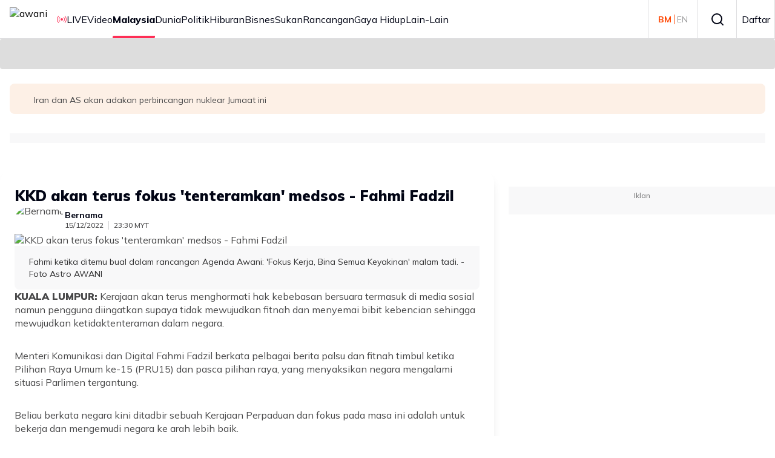

--- FILE ---
content_type: text/html; charset=utf-8
request_url: https://www.astroawani.com/berita-malaysia/kkd-akan-terus-fokus-tenteramkan-medsos-fahmi-fadzil-397050?utm_source=pulse-microsite&utm_medium=kerajaan-perpaduan&utm_campaign=20230610%20Pulse
body_size: 44704
content:
<!DOCTYPE html><html lang="ms" class="__className_9738f2"><head><meta charSet="utf-8"/><meta name="viewport" content="width=device-width, initial-scale=1"/><link rel="stylesheet" href="/_next/static/css/66801693f4d1a3b3.css" data-precedence="next"/><link rel="stylesheet" href="/_next/static/css/b143ffc209aa3ce4.css" data-precedence="next"/><link rel="stylesheet" href="/_next/static/css/3f756970e0a44c2e.css" data-precedence="next"/><link rel="stylesheet" href="/_next/static/css/1862100b84ebb491.css" data-precedence="next"/><link rel="stylesheet" href="/_next/static/css/5b1a4dc1f5508944.css" data-precedence="next"/><link rel="stylesheet" href="/_next/static/css/ccffb6e54ed490e2.css" data-precedence="next"/><link rel="stylesheet" href="/_next/static/css/886f04d36fa87450.css" data-precedence="next"/><link rel="stylesheet" href="/_next/static/css/89c9f9bed05f369f.css" data-precedence="next"/><link rel="stylesheet" href="/_next/static/css/6ce289a9ba9dd854.css" data-precedence="next"/><link rel="stylesheet" href="/_next/static/css/6752c74a9e09d9c3.css" data-precedence="next"/><link rel="preload" as="script" fetchPriority="low" href="/_next/static/chunks/webpack-d6c181ff899d8f79.js"/><script src="/_next/static/chunks/4bd1b696-182b6b13bdad92e3.js" async="" type="37ea355253b0879db39fa50c-text/javascript"></script><script src="/_next/static/chunks/4696-a17068e8228a8945.js" async="" type="37ea355253b0879db39fa50c-text/javascript"></script><script src="/_next/static/chunks/main-app-5b328ce2a9f28a50.js" async="" type="37ea355253b0879db39fa50c-text/javascript"></script><script src="/_next/static/chunks/8e1d74a4-365cc6c2de984c54.js" async="" type="37ea355253b0879db39fa50c-text/javascript"></script><script src="/_next/static/chunks/0e762574-6e0d52f14e96c623.js" async="" type="37ea355253b0879db39fa50c-text/javascript"></script><script src="/_next/static/chunks/53c13509-444f16bb7c3bcc96.js" async="" type="37ea355253b0879db39fa50c-text/javascript"></script><script src="/_next/static/chunks/9c4e2130-05d115db23aac29d.js" async="" type="37ea355253b0879db39fa50c-text/javascript"></script><script src="/_next/static/chunks/479ba886-7b90e68839277efc.js" async="" type="37ea355253b0879db39fa50c-text/javascript"></script><script src="/_next/static/chunks/f7333993-95d3fc606757fd46.js" async="" type="37ea355253b0879db39fa50c-text/javascript"></script><script src="/_next/static/chunks/ee560e2c-e2bc075525db8ac9.js" async="" type="37ea355253b0879db39fa50c-text/javascript"></script><script src="/_next/static/chunks/3455-21041241f6913734.js" async="" type="37ea355253b0879db39fa50c-text/javascript"></script><script src="/_next/static/chunks/159-9fd3c02698605932.js" async="" type="37ea355253b0879db39fa50c-text/javascript"></script><script src="/_next/static/chunks/5251-3e9a48114a76657c.js" async="" type="37ea355253b0879db39fa50c-text/javascript"></script><script src="/_next/static/chunks/8453-b4d2668ac1b32306.js" async="" type="37ea355253b0879db39fa50c-text/javascript"></script><script src="/_next/static/chunks/6252-945f6aacba50c154.js" async="" type="37ea355253b0879db39fa50c-text/javascript"></script><script src="/_next/static/chunks/2052-679ce644a9e7f92f.js" async="" type="37ea355253b0879db39fa50c-text/javascript"></script><script src="/_next/static/chunks/4030-eecb67cc0b8869ce.js" async="" type="37ea355253b0879db39fa50c-text/javascript"></script><script src="/_next/static/chunks/7742-c4a3e90723c22361.js" async="" type="37ea355253b0879db39fa50c-text/javascript"></script><script src="/_next/static/chunks/6633-47130ae8111a80c9.js" async="" type="37ea355253b0879db39fa50c-text/javascript"></script><script src="/_next/static/chunks/app/global-error-98b02fe10ee61340.js" async="" type="37ea355253b0879db39fa50c-text/javascript"></script><script src="/_next/static/chunks/5e22fd23-2365c2e2631b31b3.js" async="" type="37ea355253b0879db39fa50c-text/javascript"></script><script src="/_next/static/chunks/1760-cd25fc28d22860bc.js" async="" type="37ea355253b0879db39fa50c-text/javascript"></script><script src="/_next/static/chunks/6012-84f018932817156b.js" async="" type="37ea355253b0879db39fa50c-text/javascript"></script><script src="/_next/static/chunks/167-24bb5ccd50be3386.js" async="" type="37ea355253b0879db39fa50c-text/javascript"></script><script src="/_next/static/chunks/1776-4d17b75106f95e18.js" async="" type="37ea355253b0879db39fa50c-text/javascript"></script><script src="/_next/static/chunks/7194-985e031b5f8b4833.js" async="" type="37ea355253b0879db39fa50c-text/javascript"></script><script src="/_next/static/chunks/4512-9342d176d9a1db3b.js" async="" type="37ea355253b0879db39fa50c-text/javascript"></script><script src="/_next/static/chunks/6915-b2c6e442eebcfc77.js" async="" type="37ea355253b0879db39fa50c-text/javascript"></script><script src="/_next/static/chunks/32-8e9a00e8ccad1e7f.js" async="" type="37ea355253b0879db39fa50c-text/javascript"></script><script src="/_next/static/chunks/3915-3563f8d659fabd69.js" async="" type="37ea355253b0879db39fa50c-text/javascript"></script><script src="/_next/static/chunks/app/%5Blocale%5D/(article)/%5Bcategory%5D/%5Bid%5D/page-fd81b33795e83eda.js" async="" type="37ea355253b0879db39fa50c-text/javascript"></script><script src="/_next/static/chunks/8750-11947d8fb25b3023.js" async="" type="37ea355253b0879db39fa50c-text/javascript"></script><script src="/_next/static/chunks/app/%5Blocale%5D/layout-329ded4b753e14de.js" async="" type="37ea355253b0879db39fa50c-text/javascript"></script><link rel="preload" href="/_next/static/css/38bad02e51b84ee4.css" as="style"/><link rel="preload" href="/_next/static/css/56f8b9877ce8e85b.css" as="style"/><link rel="preload" href="/_next/static/css/5962e4baed80c787.css" as="style"/><link rel="preload" href="/_next/static/css/520688c6ed4955f2.css" as="style"/><link rel="preload" href="/_next/static/css/c70e46a5e6637dca.css" as="style"/><link rel="preload" href="/_next/static/css/8acb0c84d6f88f38.css" as="style"/><link rel="preload" href="/_next/static/css/77e89a281e53dff6.css" as="style"/><link rel="preload" href="/_next/static/css/067b5eed0e6fae3e.css" as="style"/><link rel="preload" href="/_next/static/css/beb4c43cc537e973.css" as="style"/><link rel="preload" href="https://securepubads.g.doubleclick.net/tag/js/gpt.js" as="script"/><meta name="next-size-adjust" content=""/><title>KKD akan terus fokus &#x27;tenteramkan&#x27; medsos - Fahmi Fadzil | Astro Awani</title><meta name="description" content="Fokus Kerajaan Perpaduan pada masa ini adalah untuk bekerja dan mengemudi negara ke arah lebih baik."/><meta name="application-name" content="Astro Awani"/><link rel="manifest" href="/awani/manifest.json"/><meta name="keywords" content="kebebasan bersuara,media sosial,Fahmi Fadzil,PM10,Kabinet Kerajaan Perpaduan"/><meta name="robots" content="index, follow"/><link rel="canonical" href="https://www.astroawani.com/berita-malaysia/kkd-akan-terus-fokus-tenteramkan-medsos-fahmi-fadzil-397050?utm_source=pulse-microsite&amp;utm_medium=kerajaan-perpaduan&amp;utm_campaign=20230610+Pulse"/><meta name="format-detection" content="telephone=no"/><meta name="mobile-web-app-capable" content="yes"/><meta name="apple-mobile-web-app-title" content="Astro Awani"/><meta name="apple-mobile-web-app-status-bar-style" content="default"/><meta property="og:title" content="KKD akan terus fokus &#x27;tenteramkan&#x27; medsos - Fahmi Fadzil"/><meta property="og:description" content="Fokus Kerajaan Perpaduan pada masa ini adalah untuk bekerja dan mengemudi negara ke arah lebih baik."/><meta property="og:url" content="https://www.astroawani.com/berita-malaysia/kkd-akan-terus-fokus-tenteramkan-medsos-fahmi-fadzil-397050"/><meta property="og:site_name" content="Astro Awani"/><meta property="og:image" content="https://img.astroawani.com/2022-12/51671146667_FahmiFadzil.jpg"/><meta property="og:type" content="website"/><meta name="twitter:card" content="summary_large_image"/><meta name="twitter:site" content="https://www.astroawani.com/berita-malaysia/kkd-akan-terus-fokus-tenteramkan-medsos-fahmi-fadzil-397050"/><meta name="twitter:site:id" content="5"/><meta name="twitter:title" content="KKD akan terus fokus &#x27;tenteramkan&#x27; medsos - Fahmi Fadzil"/><meta name="twitter:description" content="Fokus Kerajaan Perpaduan pada masa ini adalah untuk bekerja dan mengemudi negara ke arah lebih baik."/><meta name="twitter:image" content="https://img.astroawani.com/2022-12/51671146667_FahmiFadzil.jpg"/><link rel="icon" href="https://de-digital-fortress-img-assets.eco.astro.com.my/prod/3b96af9732844772eacd6a12b28e743c.ico"/><meta name="keywords" content=""/><script src="/_next/static/chunks/polyfills-42372ed130431b0a.js" noModule="" type="37ea355253b0879db39fa50c-text/javascript"></script></head><body><div hidden=""><!--$--><!--/$--></div><!--$?--><template id="B:0"></template><!--/$--><script type="37ea355253b0879db39fa50c-text/javascript">requestAnimationFrame(function(){$RT=performance.now()});</script><script src="/_next/static/chunks/webpack-d6c181ff899d8f79.js" id="_R_" async="" type="37ea355253b0879db39fa50c-text/javascript"></script><div hidden id="S:0"><noscript><iframe src="https://www.googletagmanager.com/ns.html?id=GTM-WCT39RT" height="0" width="0" style="display:none;visibility:hidden"></iframe></noscript><template id="P:1"></template></div><script type="37ea355253b0879db39fa50c-text/javascript">(self.__next_f=self.__next_f||[]).push([0])</script><script type="37ea355253b0879db39fa50c-text/javascript">self.__next_f.push([1,"1:\"$Sreact.fragment\"\n2:I[9766,[],\"\"]\n3:I[98924,[],\"\"]\n"])</script><script type="37ea355253b0879db39fa50c-text/javascript">self.__next_f.push([1,"e:I[89727,[\"6711\",\"static/chunks/8e1d74a4-365cc6c2de984c54.js\",\"8087\",\"static/chunks/0e762574-6e0d52f14e96c623.js\",\"6446\",\"static/chunks/53c13509-444f16bb7c3bcc96.js\",\"512\",\"static/chunks/9c4e2130-05d115db23aac29d.js\",\"3380\",\"static/chunks/479ba886-7b90e68839277efc.js\",\"5760\",\"static/chunks/f7333993-95d3fc606757fd46.js\",\"844\",\"static/chunks/ee560e2c-e2bc075525db8ac9.js\",\"3455\",\"static/chunks/3455-21041241f6913734.js\",\"159\",\"static/chunks/159-9fd3c02698605932.js\",\"5251\",\"static/chunks/5251-3e9a48114a76657c.js\",\"8453\",\"static/chunks/8453-b4d2668ac1b32306.js\",\"6252\",\"static/chunks/6252-945f6aacba50c154.js\",\"2052\",\"static/chunks/2052-679ce644a9e7f92f.js\",\"4030\",\"static/chunks/4030-eecb67cc0b8869ce.js\",\"7742\",\"static/chunks/7742-c4a3e90723c22361.js\",\"6633\",\"static/chunks/6633-47130ae8111a80c9.js\",\"4219\",\"static/chunks/app/global-error-98b02fe10ee61340.js\"],\"default\"]\n"])</script><script type="37ea355253b0879db39fa50c-text/javascript">self.__next_f.push([1,"14:I[24431,[],\"OutletBoundary\"]\n16:I[15278,[],\"AsyncMetadataOutlet\"]\n18:I[24431,[],\"ViewportBoundary\"]\n1a:I[24431,[],\"MetadataBoundary\"]\n1b:\"$Sreact.suspense\"\n:HL[\"/_next/static/media/3be83a346553616c-s.p.woff2\",\"font\",{\"crossOrigin\":\"\",\"type\":\"font/woff2\"}]\n:HL[\"/_next/static/media/a7d1cce8496465df-s.p.woff2\",\"font\",{\"crossOrigin\":\"\",\"type\":\"font/woff2\"}]\n:HL[\"/_next/static/css/66801693f4d1a3b3.css\",\"style\"]\n:HL[\"/_next/static/css/b143ffc209aa3ce4.css\",\"style\"]\n:HL[\"/_next/static/css/3f756970e0a44c2e.css\",\"style\"]\n:HL[\"/_next/static/css/1862100b84ebb491.css\",\"style\"]\n:HL[\"/_next/static/css/5b1a4dc1f5508944.css\",\"style\"]\n:HL[\"/_next/static/css/ccffb6e54ed490e2.css\",\"style\"]\n:HL[\"/_next/static/css/886f04d36fa87450.css\",\"style\"]\n:HL[\"/_next/static/css/89c9f9bed05f369f.css\",\"style\"]\n:HL[\"/_next/static/css/6ce289a9ba9dd854.css\",\"style\"]\n:HL[\"/_next/static/css/6752c74a9e09d9c3.css\",\"style\"]\n:HL[\"/_next/static/css/38bad02e51b84ee4.css\",\"style\"]\n:HL[\"/_next/static/css/56f8b9877ce8e85b.css\",\"style\"]\n:HL[\"/_next/static/css/5962e4baed80c787.css\",\"style\"]\n:HL[\"/_next/static/css/520688c6ed4955f2.css\",\"style\"]\n:HL[\"/_next/static/css/c70e46a5e6637dca.css\",\"style\"]\n:HL[\"/_next/static/css/8acb0c84d6f88f38.css\",\"style\"]\n:HL[\"/_next/static/css/77e89a281e53dff6.css\",\"style\"]\n:HL[\"/_next/static/css/067b5eed0e6fae3e.css\",\"style\"]\n:HL[\"/_next/static/css/beb4c43cc537e973.css\",\"style\"]\n"])</script><script type="37ea355253b0879db39fa50c-text/javascript">self.__next_f.push([1,"0:{\"P\":null,\"b\":\"WyLKJj9lB8KWZ4NrIcpZb\",\"p\":\"\",\"c\":[\"\",\"berita-malaysia\",\"kkd-akan-terus-fokus-tenteramkan-medsos-fahmi-fadzil-397050?utm_source=pulse-microsite\u0026utm_medium=kerajaan-perpaduan\u0026utm_campaign=20230610+Pulse\"],\"i\":false,\"f\":[[[\"\",{\"children\":[[\"locale\",\"ms\",\"d\"],{\"children\":[\"(article)\",{\"children\":[[\"category\",\"berita-malaysia\",\"d\"],{\"children\":[[\"id\",\"kkd-akan-terus-fokus-tenteramkan-medsos-fahmi-fadzil-397050\",\"d\"],{\"children\":[\"__PAGE__?{\\\"utm_source\\\":\\\"pulse-microsite\\\",\\\"utm_medium\\\":\\\"kerajaan-perpaduan\\\",\\\"utm_campaign\\\":\\\"20230610 Pulse\\\"}\",{}]}]}]}]}]},\"$undefined\",\"$undefined\",true],[\"\",[\"$\",\"$1\",\"c\",{\"children\":[null,[\"$\",\"$L2\",null,{\"parallelRouterKey\":\"children\",\"error\":\"$undefined\",\"errorStyles\":\"$undefined\",\"errorScripts\":\"$undefined\",\"template\":[\"$\",\"$L3\",null,{}],\"templateStyles\":\"$undefined\",\"templateScripts\":\"$undefined\",\"notFound\":[[[\"$\",\"title\",null,{\"children\":\"404: This page could not be found.\"}],[\"$\",\"div\",null,{\"style\":{\"fontFamily\":\"system-ui,\\\"Segoe UI\\\",Roboto,Helvetica,Arial,sans-serif,\\\"Apple Color Emoji\\\",\\\"Segoe UI Emoji\\\"\",\"height\":\"100vh\",\"textAlign\":\"center\",\"display\":\"flex\",\"flexDirection\":\"column\",\"alignItems\":\"center\",\"justifyContent\":\"center\"},\"children\":[\"$\",\"div\",null,{\"children\":[[\"$\",\"style\",null,{\"dangerouslySetInnerHTML\":{\"__html\":\"body{color:#000;background:#fff;margin:0}.next-error-h1{border-right:1px solid rgba(0,0,0,.3)}@media (prefers-color-scheme:dark){body{color:#fff;background:#000}.next-error-h1{border-right:1px solid rgba(255,255,255,.3)}}\"}}],[\"$\",\"h1\",null,{\"className\":\"next-error-h1\",\"style\":{\"display\":\"inline-block\",\"margin\":\"0 20px 0 0\",\"padding\":\"0 23px 0 0\",\"fontSize\":24,\"fontWeight\":500,\"verticalAlign\":\"top\",\"lineHeight\":\"49px\"},\"children\":404}],[\"$\",\"div\",null,{\"style\":{\"display\":\"inline-block\"},\"children\":[\"$\",\"h2\",null,{\"style\":{\"fontSize\":14,\"fontWeight\":400,\"lineHeight\":\"49px\",\"margin\":0},\"children\":\"This page could not be found.\"}]}]]}]}]],[]],\"forbidden\":\"$undefined\",\"unauthorized\":\"$undefined\"}]]}],{\"children\":[[\"locale\",\"ms\",\"d\"],[\"$\",\"$1\",\"c\",{\"children\":[[[\"$\",\"link\",\"0\",{\"rel\":\"stylesheet\",\"href\":\"/_next/static/css/66801693f4d1a3b3.css\",\"precedence\":\"next\",\"crossOrigin\":\"$undefined\",\"nonce\":\"$undefined\"}],[\"$\",\"link\",\"1\",{\"rel\":\"stylesheet\",\"href\":\"/_next/static/css/b143ffc209aa3ce4.css\",\"precedence\":\"next\",\"crossOrigin\":\"$undefined\",\"nonce\":\"$undefined\"}],[\"$\",\"link\",\"2\",{\"rel\":\"stylesheet\",\"href\":\"/_next/static/css/3f756970e0a44c2e.css\",\"precedence\":\"next\",\"crossOrigin\":\"$undefined\",\"nonce\":\"$undefined\"}],[\"$\",\"link\",\"3\",{\"rel\":\"stylesheet\",\"href\":\"/_next/static/css/1862100b84ebb491.css\",\"precedence\":\"next\",\"crossOrigin\":\"$undefined\",\"nonce\":\"$undefined\"}],[\"$\",\"link\",\"4\",{\"rel\":\"stylesheet\",\"href\":\"/_next/static/css/5b1a4dc1f5508944.css\",\"precedence\":\"next\",\"crossOrigin\":\"$undefined\",\"nonce\":\"$undefined\"}],[\"$\",\"link\",\"5\",{\"rel\":\"stylesheet\",\"href\":\"/_next/static/css/ccffb6e54ed490e2.css\",\"precedence\":\"next\",\"crossOrigin\":\"$undefined\",\"nonce\":\"$undefined\"}],[\"$\",\"link\",\"6\",{\"rel\":\"stylesheet\",\"href\":\"/_next/static/css/886f04d36fa87450.css\",\"precedence\":\"next\",\"crossOrigin\":\"$undefined\",\"nonce\":\"$undefined\"}],[\"$\",\"link\",\"7\",{\"rel\":\"stylesheet\",\"href\":\"/_next/static/css/89c9f9bed05f369f.css\",\"precedence\":\"next\",\"crossOrigin\":\"$undefined\",\"nonce\":\"$undefined\"}],[\"$\",\"link\",\"8\",{\"rel\":\"stylesheet\",\"href\":\"/_next/static/css/6ce289a9ba9dd854.css\",\"precedence\":\"next\",\"crossOrigin\":\"$undefined\",\"nonce\":\"$undefined\"}],[\"$\",\"link\",\"9\",{\"rel\":\"stylesheet\",\"href\":\"/_next/static/css/6752c74a9e09d9c3.css\",\"precedence\":\"next\",\"crossOrigin\":\"$undefined\",\"nonce\":\"$undefined\"}]],\"$L4\"]}],{\"children\":[\"(article)\",[\"$\",\"$1\",\"c\",{\"children\":[null,[\"$\",\"$L2\",null,{\"parallelRouterKey\":\"children\",\"error\":\"$undefined\",\"errorStyles\":\"$undefined\",\"errorScripts\":\"$undefined\",\"template\":[\"$\",\"$L3\",null,{}],\"templateStyles\":\"$undefined\",\"templateScripts\":\"$undefined\",\"notFound\":\"$undefined\",\"forbidden\":\"$undefined\",\"unauthorized\":\"$undefined\"}]]}],{\"children\":[[\"category\",\"berita-malaysia\",\"d\"],[\"$\",\"$1\",\"c\",{\"children\":[null,[\"$\",\"$L2\",null,{\"parallelRouterKey\":\"children\",\"error\":\"$undefined\",\"errorStyles\":\"$undefined\",\"errorScripts\":\"$undefined\",\"template\":[\"$\",\"$L3\",null,{}],\"templateStyles\":\"$undefined\",\"templateScripts\":\"$undefined\",\"notFound\":\"$undefined\",\"forbidden\":\"$undefined\",\"unauthorized\":\"$undefined\"}]]}],{\"children\":[[\"id\",\"kkd-akan-terus-fokus-tenteramkan-medsos-fahmi-fadzil-397050\",\"d\"],[\"$\",\"$1\",\"c\",{\"children\":[null,[\"$\",\"$L2\",null,{\"parallelRouterKey\":\"children\",\"error\":\"$undefined\",\"errorStyles\":\"$undefined\",\"errorScripts\":\"$undefined\",\"template\":[\"$\",\"$L3\",null,{}],\"templateStyles\":\"$undefined\",\"templateScripts\":\"$undefined\",\"notFound\":\"$undefined\",\"forbidden\":\"$undefined\",\"unauthorized\":\"$undefined\"}]]}],{\"children\":[\"__PAGE__\",[\"$\",\"$1\",\"c\",{\"children\":[\"$L5\",[[\"$\",\"link\",\"0\",{\"rel\":\"stylesheet\",\"href\":\"/_next/static/css/38bad02e51b84ee4.css\",\"precedence\":\"next\",\"crossOrigin\":\"$undefined\",\"nonce\":\"$undefined\"}],[\"$\",\"link\",\"1\",{\"rel\":\"stylesheet\",\"href\":\"/_next/static/css/56f8b9877ce8e85b.css\",\"precedence\":\"next\",\"crossOrigin\":\"$undefined\",\"nonce\":\"$undefined\"}],[\"$\",\"link\",\"2\",{\"rel\":\"stylesheet\",\"href\":\"/_next/static/css/5962e4baed80c787.css\",\"precedence\":\"next\",\"crossOrigin\":\"$undefined\",\"nonce\":\"$undefined\"}],\"$L6\",\"$L7\",\"$L8\",\"$L9\",\"$La\",\"$Lb\"],\"$Lc\"]}],{},null,false]},null,false]},null,false]},null,false]},null,false]},null,false],\"$Ld\",false]],\"m\":\"$undefined\",\"G\":[\"$e\",[\"$Lf\",\"$L10\",\"$L11\",\"$L12\",\"$L13\"]],\"s\":false,\"S\":false}\n"])</script><script type="37ea355253b0879db39fa50c-text/javascript">self.__next_f.push([1,"6:[\"$\",\"link\",\"3\",{\"rel\":\"stylesheet\",\"href\":\"/_next/static/css/520688c6ed4955f2.css\",\"precedence\":\"next\",\"crossOrigin\":\"$undefined\",\"nonce\":\"$undefined\"}]\n7:[\"$\",\"link\",\"4\",{\"rel\":\"stylesheet\",\"href\":\"/_next/static/css/c70e46a5e6637dca.css\",\"precedence\":\"next\",\"crossOrigin\":\"$undefined\",\"nonce\":\"$undefined\"}]\n8:[\"$\",\"link\",\"5\",{\"rel\":\"stylesheet\",\"href\":\"/_next/static/css/8acb0c84d6f88f38.css\",\"precedence\":\"next\",\"crossOrigin\":\"$undefined\",\"nonce\":\"$undefined\"}]\n9:[\"$\",\"link\",\"6\",{\"rel\":\"stylesheet\",\"href\":\"/_next/static/css/77e89a281e53dff6.css\",\"precedence\":\"next\",\"crossOrigin\":\"$undefined\",\"nonce\":\"$undefined\"}]\na:[\"$\",\"link\",\"7\",{\"rel\":\"stylesheet\",\"href\":\"/_next/static/css/067b5eed0e6fae3e.css\",\"precedence\":\"next\",\"crossOrigin\":\"$undefined\",\"nonce\":\"$undefined\"}]\nb:[\"$\",\"link\",\"8\",{\"rel\":\"stylesheet\",\"href\":\"/_next/static/css/beb4c43cc537e973.css\",\"precedence\":\"next\",\"crossOrigin\":\"$undefined\",\"nonce\":\"$undefined\"}]\nc:[\"$\",\"$L14\",null,{\"children\":[\"$L15\",[\"$\",\"$L16\",null,{\"promise\":\"$@17\"}]]}]\nd:[\"$\",\"$1\",\"h\",{\"children\":[null,[[\"$\",\"$L18\",null,{\"children\":\"$L19\"}],[\"$\",\"meta\",null,{\"name\":\"next-size-adjust\",\"content\":\"\"}]],[\"$\",\"$L1a\",null,{\"children\":[\"$\",\"div\",null,{\"hidden\":true,\"children\":[\"$\",\"$1b\",null,{\"fallback\":null,\"children\":\"$L1c\"}]}]}]]}]\nf:[\"$\",\"link\",\"0\",{\"rel\":\"stylesheet\",\"href\":\"/_next/static/css/b54c09a04112a14d.css\",\"precedence\":\"next\",\"crossOrigin\":\"$undefined\",\"nonce\":\"$undefined\"}]\n10:[\"$\",\"link\",\"1\",{\"rel\":\"stylesheet\",\"href\":\"/_next/static/css/1862100b84ebb491.css\",\"precedence\":\"next\",\"crossOrigin\":\"$undefined\",\"nonce\":\"$undefined\"}]\n11:[\"$\",\"link\",\"2\",{\"rel\":\"stylesheet\",\"href\":\"/_next/static/css/ccffb6e54ed490e2.css\",\"precedence\":\"next\",\"crossOrigin\":\"$undefined\",\"nonce\":\"$undefined\"}]\n12:[\"$\",\"link\",\"3\",{\"rel\":\"stylesheet\",\"href\":\"/_next/static/css/886f04d36fa87450.css\",\"precedence\":\"next\",\"crossOrigin\":\"$undefined\",\"nonce\":\"$undefined\"}]\n13:[\"$\",\"link\",\"4\",{\"rel\":\"stylesheet\",\"href\":\"/_next/static/css/3f756970e0a44c2e.css\",\"precedence\":\"next\",\"crossOrigin\":\"$undefined\",\"nonce\":"])</script><script type="37ea355253b0879db39fa50c-text/javascript">self.__next_f.push([1,"\"$undefined\"}]\n19:[[\"$\",\"meta\",\"0\",{\"charSet\":\"utf-8\"}],[\"$\",\"meta\",\"1\",{\"name\":\"viewport\",\"content\":\"width=device-width, initial-scale=1\"}]]\n15:null\n"])</script><script type="37ea355253b0879db39fa50c-text/javascript">self.__next_f.push([1,"1e:I[80622,[],\"IconMark\"]\n"])</script><script type="37ea355253b0879db39fa50c-text/javascript">self.__next_f.push([1,"5:[[\"$\",\"link\",null,{\"rel\":\"amphtml\",\"href\":\"https://www.astroawani.com/berita-malaysia/kkd-akan-terus-fokus-tenteramkan-medsos-fahmi-fadzil-397050?amp=1\"}],[\"$\",\"script\",null,{\"type\":\"application/ld+json\",\"dangerouslySetInnerHTML\":{\"__html\":\"{\\\"@context\\\":\\\"https://schema.org\\\",\\\"@type\\\":\\\"NewsArticle\\\",\\\"headline\\\":\\\"KKD akan terus fokus 'tenteramkan' medsos - Fahmi Fadzil\\\",\\\"description\\\":\\\"Fokus Kerajaan Perpaduan pada masa ini adalah untuk bekerja dan mengemudi negara ke arah lebih baik.\\\",\\\"image\\\":\\\"https://img.astroawani.com/2022-12/51671146667_FahmiFadzil.jpg\\\",\\\"datePublished\\\":\\\"2022-12-15T23:30:00.000Z\\\",\\\"author\\\":{\\\"@type\\\":\\\"Person\\\",\\\"name\\\":\\\"Bernama\\\"},\\\"publisher\\\":{\\\"@type\\\":\\\"Organization\\\",\\\"name\\\":\\\"Awani\\\",\\\"logo\\\":{\\\"@type\\\":\\\"ImageObject\\\",\\\"url\\\":\\\"https://de-digital-fortress-stg-assets.eco.astro.com.my/staging/2a4ea8d2d2e75e576b4a7de761113bc3.png\\\"},\\\"mainEntityOfPage\\\":{\\\"@type\\\":\\\"WebPage\\\",\\\"@id\\\":\\\"https://www.astroawani.com//berita-malaysia/kkd-akan-terus-fokus-tenteramkan-medsos-fahmi-fadzil-397050\\\"}},\\\"copyrightHolder\\\":{\\\"@type\\\":\\\"Organization\\\",\\\"name\\\":\\\"Awani\\\",\\\"url\\\":\\\"https://www.astroawani.com\\\"}}\"}}],[\"$\",\"meta\",null,{\"property\":\"og:article:published_time\",\"content\":\"2022-12-15T23:30:00Z\"}],[\"$\",\"meta\",null,{\"property\":\"og:article:category\",\"content\":\"malaysia\"}],[\"$\",\"meta\",null,{\"property\":\"dable:item_id\",\"content\":\"397050\"}],[\"$\",\"meta\",null,{\"property\":\"article:section\",\"content\":\"Article Details\"}],[\"$\",\"meta\",null,{\"property\":\"article:published_time\",\"content\":\"2022-12-15T23:30:00Z\"}],[\"$\",\"meta\",null,{\"property\":\"dable:image\",\"content\":\"https://resizer-vortals.eco.astro.com.my/tr:w-800,h-600,q-80,f-webp/https://img.astroawani.com/2022-12/51671146667_FahmiFadzil.jpg\"}],\"$L1d\"]\n"])</script><script type="37ea355253b0879db39fa50c-text/javascript">self.__next_f.push([1,"17:{\"metadata\":[[\"$\",\"title\",\"0\",{\"children\":\"KKD akan terus fokus 'tenteramkan' medsos - Fahmi Fadzil | Astro Awani\"}],[\"$\",\"meta\",\"1\",{\"name\":\"description\",\"content\":\"Fokus Kerajaan Perpaduan pada masa ini adalah untuk bekerja dan mengemudi negara ke arah lebih baik.\"}],[\"$\",\"meta\",\"2\",{\"name\":\"application-name\",\"content\":\"Astro Awani\"}],[\"$\",\"link\",\"3\",{\"rel\":\"manifest\",\"href\":\"/awani/manifest.json\",\"crossOrigin\":\"$undefined\"}],[\"$\",\"meta\",\"4\",{\"name\":\"keywords\",\"content\":\"kebebasan bersuara,media sosial,Fahmi Fadzil,PM10,Kabinet Kerajaan Perpaduan\"}],[\"$\",\"meta\",\"5\",{\"name\":\"robots\",\"content\":\"index, follow\"}],[\"$\",\"link\",\"6\",{\"rel\":\"canonical\",\"href\":\"https://www.astroawani.com/berita-malaysia/kkd-akan-terus-fokus-tenteramkan-medsos-fahmi-fadzil-397050?utm_source=pulse-microsite\u0026utm_medium=kerajaan-perpaduan\u0026utm_campaign=20230610+Pulse\"}],[\"$\",\"meta\",\"7\",{\"name\":\"format-detection\",\"content\":\"telephone=no\"}],[\"$\",\"meta\",\"8\",{\"name\":\"mobile-web-app-capable\",\"content\":\"yes\"}],[\"$\",\"meta\",\"9\",{\"name\":\"apple-mobile-web-app-title\",\"content\":\"Astro Awani\"}],[\"$\",\"meta\",\"10\",{\"name\":\"apple-mobile-web-app-status-bar-style\",\"content\":\"default\"}],[\"$\",\"meta\",\"11\",{\"property\":\"og:title\",\"content\":\"KKD akan terus fokus 'tenteramkan' medsos - Fahmi Fadzil\"}],[\"$\",\"meta\",\"12\",{\"property\":\"og:description\",\"content\":\"Fokus Kerajaan Perpaduan pada masa ini adalah untuk bekerja dan mengemudi negara ke arah lebih baik.\"}],[\"$\",\"meta\",\"13\",{\"property\":\"og:url\",\"content\":\"https://www.astroawani.com/berita-malaysia/kkd-akan-terus-fokus-tenteramkan-medsos-fahmi-fadzil-397050\"}],[\"$\",\"meta\",\"14\",{\"property\":\"og:site_name\",\"content\":\"Astro Awani\"}],[\"$\",\"meta\",\"15\",{\"property\":\"og:image\",\"content\":\"https://img.astroawani.com/2022-12/51671146667_FahmiFadzil.jpg\"}],[\"$\",\"meta\",\"16\",{\"property\":\"og:type\",\"content\":\"website\"}],[\"$\",\"meta\",\"17\",{\"name\":\"twitter:card\",\"content\":\"summary_large_image\"}],[\"$\",\"meta\",\"18\",{\"name\":\"twitter:site\",\"content\":\"https://www.astroawani.com/berita-malaysia/kkd-akan-terus-fokus-tenteramkan-medsos-fahmi-fadzil-397050\"}],[\"$\",\"meta\",\"19\",{\"name\":\"twitter:site:id\",\"content\":\"5\"}],[\"$\",\"meta\",\"20\",{\"name\":\"twitter:title\",\"content\":\"KKD akan terus fokus 'tenteramkan' medsos - Fahmi Fadzil\"}],[\"$\",\"meta\",\"21\",{\"name\":\"twitter:description\",\"content\":\"Fokus Kerajaan Perpaduan pada masa ini adalah untuk bekerja dan mengemudi negara ke arah lebih baik.\"}],[\"$\",\"meta\",\"22\",{\"name\":\"twitter:image\",\"content\":\"https://img.astroawani.com/2022-12/51671146667_FahmiFadzil.jpg\"}],[\"$\",\"link\",\"23\",{\"rel\":\"icon\",\"href\":\"https://de-digital-fortress-img-assets.eco.astro.com.my/prod/3b96af9732844772eacd6a12b28e743c.ico\"}],[\"$\",\"$L1e\",\"24\",{}]],\"error\":null,\"digest\":\"$undefined\"}\n"])</script><script type="37ea355253b0879db39fa50c-text/javascript">self.__next_f.push([1,"1c:\"$17:metadata\"\n"])</script><script type="37ea355253b0879db39fa50c-text/javascript">self.__next_f.push([1,"1f:I[18298,[\"6711\",\"static/chunks/8e1d74a4-365cc6c2de984c54.js\",\"8087\",\"static/chunks/0e762574-6e0d52f14e96c623.js\",\"6446\",\"static/chunks/53c13509-444f16bb7c3bcc96.js\",\"512\",\"static/chunks/9c4e2130-05d115db23aac29d.js\",\"3380\",\"static/chunks/479ba886-7b90e68839277efc.js\",\"5760\",\"static/chunks/f7333993-95d3fc606757fd46.js\",\"844\",\"static/chunks/ee560e2c-e2bc075525db8ac9.js\",\"4206\",\"static/chunks/5e22fd23-2365c2e2631b31b3.js\",\"3455\",\"static/chunks/3455-21041241f6913734.js\",\"159\",\"static/chunks/159-9fd3c02698605932.js\",\"5251\",\"static/chunks/5251-3e9a48114a76657c.js\",\"1760\",\"static/chunks/1760-cd25fc28d22860bc.js\",\"6012\",\"static/chunks/6012-84f018932817156b.js\",\"167\",\"static/chunks/167-24bb5ccd50be3386.js\",\"1776\",\"static/chunks/1776-4d17b75106f95e18.js\",\"7194\",\"static/chunks/7194-985e031b5f8b4833.js\",\"4512\",\"static/chunks/4512-9342d176d9a1db3b.js\",\"6915\",\"static/chunks/6915-b2c6e442eebcfc77.js\",\"32\",\"static/chunks/32-8e9a00e8ccad1e7f.js\",\"3915\",\"static/chunks/3915-3563f8d659fabd69.js\",\"1906\",\"static/chunks/app/%5Blocale%5D/(article)/%5Bcategory%5D/%5Bid%5D/page-fd81b33795e83eda.js\"],\"HydrationBoundary\"]\n"])</script><script type="37ea355253b0879db39fa50c-text/javascript">self.__next_f.push([1,"1d:[\"$\",\"$L1f\",null,{\"state\":{\"mutations\":[],\"queries\":[{\"state\":{\"data\":{\"header\":{\"logos\":[{\"src\":\"https://de-digital-fortress-stg-assets.eco.astro.com.my/staging/cbdd1138b95a5261e2c47b2bd12b3550.png\",\"id\":\"main_logo\",\"alt\":\"awani\",\"height\":\"40px\",\"linkData\":{\"link\":\"/\"}}],\"navigationBar\":{\"navigationItems\":[{\"text\":\"LIVE\",\"id\":\"live_tv\",\"icon\":{\"type\":\"livescore\",\"color\":\"#fe2f56\",\"size\":16},\"iconPosition\":\"left\",\"linkData\":{\"link\":\"/video-terkini\",\"__link\":\"/campaign/video-terkini\"}},{\"text\":\"Video\",\"id\":\"video\",\"linkData\":{\"link\":\"/video\"}},{\"text\":\"Malaysia\",\"id\":\"Malaysia\",\"linkData\":{\"link\":\"/berita-malaysia\"}},{\"text\":\"Dunia\",\"id\":\"Dunia\",\"linkData\":{\"link\":\"/berita-dunia\"}},{\"text\":\"Politik\",\"id\":\"politik\",\"linkData\":{\"link\":\"/berita-politik\"}},{\"text\":\"Hiburan\",\"id\":\"hiburan\",\"linkData\":{\"link\":\"/berita-hiburan\"}},{\"text\":\"Bisnes\",\"id\":\"bisnes\",\"linkData\":{\"link\":\"/berita-bisnes\"}},{\"text\":\"Sukan\",\"id\":\"sukan\",\"linkData\":{\"link\":\"/berita-sukan\"}},{\"text\":\"Rancangan\",\"id\":\"rancangan\",\"linkData\":{\"link\":\"/rancangan\"}},{\"text\":\"Gaya Hidup\",\"id\":\"gaya_hidup\",\"linkData\":{\"link\":\"/gaya-hidup\"}},{\"text\":\"Lain-Lain\",\"id\":\"lain_lain\",\"dropdownItems\":[{\"text\":\"Teknologi\",\"id\":\"teknologi\",\"linkData\":{\"link\":\"/berita-teknologi\"}},{\"text\":\"Podcast\",\"id\":\"podcast\",\"linkData\":{\"link\":\"/podcast\"}}]}]},\"rightNavigationBar\":{\"hasBorder\":true,\"hideMenuIcon\":false,\"navigationItems\":[{\"text\":\"\",\"id\":\"header\",\"linkData\":{\"link\":\"https://international.astroawani.com/\"},\"icon\":{\"type\":\"languageToggle\",\"size\":24,\"toggleOptions\":{\"firstOption\":{\"text\":\"BM\",\"link\":\"https://astroawani.com/\"},\"secondOption\":{\"text\":\"EN\",\"link\":\"https://international.astroawani.com/\"},\"activeLink\":\"https://astroawani.com/\"}},\"hideInMobile\":false},{\"text\":\"Search\",\"id\":\"header\",\"hideInMobile\":true,\"linkData\":{\"link\":\"/search\"},\"icon\":{\"type\":\"search\",\"size\":24}},{\"text\":\"LIVE\",\"id\":\"live_tv\",\"icon\":{\"type\":\"livescore\",\"color\":\"#fe2f56\",\"size\":16},\"iconPosition\":\"left\",\"linkData\":{\"link\":\"/video-terkini\",\"__link\":\"/campaign/video-terkini\"},\"hideInDekstop\":true},{\"text\":\"Daftar\",\"id\":\"header\",\"linkData\":{},\"icon\":{\"type\":\"login\",\"size\":24},\"hideInMobile\":false}]}},\"footer\":{\"navigation\":{\"navigationItems\":[{\"text\":\"POLISI PRIVASI\",\"linkData\":{\"link\":\"https://www.astro.com.my/privacy\",\"target\":\"_blank\"}},{\"text\":\"TERMA PENGGUNAAN\",\"linkData\":{\"link\":\"https://www.astro.com.my/terms\",\"target\":\"_blank\"}},{\"text\":\"IKLAN BERSAMA KAMI\",\"linkData\":{\"link\":\"https://astromedia.com.my\",\"target\":\"_blank\"}},{\"text\":\"PELABUR\",\"linkData\":{\"link\":\"https://corporate.astro.com.my\",\"target\":\"_blank\"}}]},\"socials\":{\"navigationItems\":[{\"text\":\"Facebook\",\"linkData\":{\"link\":\"https://www.facebook.com/astroawani\",\"target\":\"_blank\"},\"icon\":{\"type\":\"facebook\",\"size\":16}},{\"text\":\"Instagram\",\"linkData\":{\"link\":\"https://instagram.com/501awani/\",\"target\":\"_blank\"},\"icon\":{\"type\":\"instagram\",\"size\":16}},{\"text\":\"Twitter\",\"linkData\":{\"link\":\"https://twitter.com/501awani\",\"target\":\"_blank\"},\"icon\":{\"type\":\"twitterx\",\"size\":16}},{\"text\":\"Youtube\",\"linkData\":{\"link\":\"https://www.youtube.com/astroawani\",\"target\":\"_blank\"},\"icon\":{\"type\":\"youtube\",\"size\":16}},{\"text\":\"Tik Tok\",\"linkData\":{\"link\":\"https://www.tiktok.com/@501awani\",\"target\":\"_blank\"},\"icon\":{\"type\":\"tiktok\",\"size\":16}},{\"text\":\"Telegram\",\"linkData\":{\"link\":\"https://t.me/astroawani\",\"target\":\"_blank\"},\"icon\":{\"type\":\"telegram\",\"size\":16}}]},\"copyrightText\":\"© 2025 Astro AWANI Network Sdn. Bhd. 200001032668(535275-D) All Rights Reserved.\"},\"global\":{\"enableTaboolaAds\":true,\"useDynamicAdvertismentLibrary\":false,\"verifyFixedArticleUrl\":false,\"ENABLE_ULM_SEAMLESS_LOGIN\":true,\"__globalSponsorKey\":\"jiwa_sme\",\"_taboolaWebPush\":{\"enable\":true,\"publisherId\":1441986},\"breakingNews\":{\"enabled\":true,\"expiredDateTime\":\"2026-01-21\",\"title\":\"[TERKINI] Sistem Pendidikan Malaysia Berubah Bermula 2027: Darjah Satu Umur 6, Penilaian Murid Tahun 4 \u0026 Tingkatan 3 – Ini Perkara yang Ibu Bapa WAJIB Tahu\",\"link\":\"https://www.astroawani.com/berita-malaysia/pm-umum-pelaksanaan-penilaian-darjah-4-prasekolah-mulai-usia-5-tahun-556191?utm_source=Breakingnews\u0026utm_medium=Red+ribbon\u0026utm_campaign=20012026+Breakingnews\",\"isExternal\":false,\"publishedDatetime\":\"2025-06-13\",\"gaParams\":{\"event_category\":\"Breakingnews\",\"event_action\":\"Red-ribbon\",\"event_label\":\"080731 Breakingnews\",\"event\":\"Breakingnews Bar\"},\"_images\":{\"mobile\":\"\",\"desktop\":\"\"},\"bannerStyles\":{\"background\":\"#be0000\",\"padding\":\"16px\"},\"titleStyles\":{\"mobile\":{\"color\":\"#ffffff\",\"fontSize\":\"16px\",\"fontWeight\":700},\"desktop\":{\"color\":\"#ffffff\",\"fontSize\":\"18px\",\"fontWeight\":700}},\"imageStyles\":{\"mobile\":{\"height\":\"80px\",\"width\":\"164px\"},\"desktop\":{\"height\":\"60px\",\"width\":\"123px\"}}},\"headlineCarousel\":{\"enabled\":true,\"listAPI\":{\"path\":\"v5/feed\",\"queryParams\":{\"type\":\"article\",\"siteId\":5,\"pageNumber\":1,\"pageSize\":3,\"language\":\"bm\"}}},\"imageResizer\":{\"enabled\":true,\"quality\":80},\"navigationChips\":{\"searchLink\":{\"href\":\"/video/search\",\"target\":\"_self\"},\"chips\":[{\"label\":\"Bulletin\",\"value\":\"/video\"},{\"label\":\"LIVE TV\",\"value\":\"/video-terkini\",\"__value\":\"/campaign/video-terkini\"},{\"label\":\"AWANI 745\",\"value\":\"/video/awani-745-x7kldw\"},{\"label\":\"Agenda AWANI\",\"value\":\"/video/agenda-awani-x7kldz\"},{\"label\":\"Niaga AWANI\",\"value\":\"/video/niaga-awani-x7ko7h\"}],\"cap\":5,\"New item\":\"/video/search\"},\"newsletter\":{\"background\":\"#ffffff\",\"borderImage\":\"https://de-digital-fortress-img-assets.eco.astro.com.my/prod/692b34285b54377f5a82a1a33d328053.png\",\"listID\":\"9991c029-db3f-11e7-a98f-06b2d989fe84\",\"endPoint\":\"https://de-api.eco.astro.com.my/v1/email-proxy/${LIST_ID}\",\"isVerticalMode\":true,\"textInputProps\":{\"placeholder\":\"astro.awani@gmail.com\"},\"formProps\":{\"tagText\":\"NEWSLETTER\",\"titleText\":\"Dapatkan Berita Terkini\",\"descriptionText\":\"Berita, sorotan utama, dan segala dari Awani terus ke peti masuk anda.\",\"labelText\":\"E-mel anda\",\"successTitleText\":\"Pendaftaran berjaya\",\"successDescriptionText\":\"Tetapkan topik pilihan anda sekarang untuk pengalaman lebih oomph!\",\"buttonText\":\"Hantar\",\"termsLink\":\"https://www.astro.com.my/terms\",\"policyLink\":\"https://www.astro.com.my/privacy\"},\"imageProps\":{\"src\":\"https://de-digital-fortress-img-assets.eco.astro.com.my/prod/a37ab6dda9252d6dc1aa4445f667f29e.png\",\"title\":\"newsletter image\"}},\"DMVideoReelsConfig\":{\"scriptSrc\":\"https://srvr.dmvs-apac.com/dm-story/dm-story.min.js\",\"playerId\":\"xtg1g,xtg1i\",\"playlistId\":\"x8eqbq\",\"enabled\":true,\"title\":\"Reels\",\"numOfVideos\":15,\"dmShareButtonVisibility\":\"none\"},\"adsTracking\":true,\"adsLazyLoading\":{\"enable\":true,\"_params\":{\"fetchMarginPercent\":500,\"renderMarginPercent\":200,\"mobileScaling\":2}},\"defineSlotTimeout\":1000,\"magniteDemandManager\":{\"enable\":true,\"accountId\":21386},\"dailymotionHeaderBidding\":{\"enable\":false,\"adUnitId\":\"/142680780/AASB_Awani/AASB_Awani_PreRoll_400x300v_640x480v\",\"playerSize\":[640,480]},\"dmCustomConfig\":{\"dynamiciu\":\"/142680780/AASB_Awani/AASB_Awani_PreRoll_400x300v_640x480v\"},\"dailymotionPlayerMethod\":\"playerLibraryScriptHB\",\"hideTags\":true},\"templates\":{\"rancangan_featured_widget\":{\"component\":\"articleList\",\"props\":{\"config\":{\"isExternalLink\":true,\"link\":\"https://de-gempak-web-portal-dev.eco.astro.com.my/video/keluang-man-malaysia-x7tkd5\",\"linkTitle\":\"Lagi\",\"title\":\"Keluang Man Musim 2\",\"backgroundColor\":\"#000000\",\"fontColor\":\"#fff\",\"titleColor\":\"#fff\",\"listType\":\"Right Rail Widget\",\"listAPI\":{\"path\":\"v2/feed?video=playlistId|x7yinb\",\"queryParams\":{\"pageSize\":5,\"type\":\"video\",\"siteId\":1,\"field\":\"playlistDetails\"}},\"header\":{\"image\":\"https://de-digital-fortress-stg-assets.eco.astro.com.my/staging/7d0f98afd9909c48c2eac9368f2c8ab7.png\",\"imageAlt\":\"keluang-man\",\"width\":300,\"height\":250}}}},\"omnichannel_article_list\":{\"component\":\"dangerouslySetContainer\",\"props\":{\"containerType\":\"div\",\"desktopDisplay\":5,\"attributes\":{\"id\":\"omnichannel-widget\"},\"innerHTML\":\"\"}},\"widget_image\":{\"component\":\"widgetImage\",\"props\":{\"title\":\"Pilihan program sepanjang Raya\",\"image\":\"https://de-digital-fortress-stg-assets.eco.astro.com.my/staging/8417d161bee43e1c8f40348249fdc1ee.jpg\",\"width\":300,\"height\":250}},\"trending_article_list_article_page\":{\"component\":\"articleList\",\"props\":{\"config\":{\"desktopDisplay\":6,\"linkTitle\":\"\",\"id\":\"articleList1\",\"link\":\"\",\"mobileDisplay\":6,\"pageSize\":6,\"title\":\"Kini Trending\",\"listVariant\":\"\",\"listAPI\":{\"endPoint\":\"https://de-trending-api-prd.eco.astro.com.my\",\"path\":\"awani/ms/articles/daily.json\"},\"isRow\":false,\"isFullWidth\":false,\"articleBodyBackgroundColor\":\"transparent\",\"mobileWidgetInterval\":10}}},\"latest_article_list_article_page\":{\"component\":\"articleList\",\"props\":{\"config\":{\"desktopDisplay\":6,\"linkTitle\":\"\",\"id\":\"articleList2\",\"link\":\"\",\"mobileDisplay\":6,\"pageSize\":6,\"title\":\"Berita Terkini\",\"listVariant\":\"\",\"listAPI\":{\"path\":\"v5/feed\",\"queryParams\":{\"siteId\":5,\"language\":\"bm\",\"type\":\"article\",\"pageSize\":7}},\"isRow\":false,\"isFullWidth\":false,\"articleBodyBackgroundColor\":\"transparent\",\"mobileWidgetInterval\":10}}},\"trending_article_list\":{\"component\":\"articleList\",\"props\":{\"config\":{\"desktopDisplay\":6,\"linkTitle\":\"\",\"id\":\"articleList1\",\"link\":\"\",\"mobileDisplay\":3,\"pageSize\":6,\"title\":\"Kini Trending\",\"listVariant\":\"\",\"listAPI\":{\"endPoint\":\"https://de-trending-api-prd.eco.astro.com.my\",\"path\":\"awani/ms/articles/daily.json\"},\"isRow\":false,\"isFullWidth\":true,\"articleBodyBackgroundColor\":\"transparent\",\"mobileWidgetInterval\":10,\"styles\":{\"mobileStyles\":{\"backgroundColor\":\"#E6E6E8\",\"padding\":\"16px\"}}}}},\"latest_article_list\":{\"component\":\"articleList\",\"props\":{\"config\":{\"desktopDisplay\":6,\"linkTitle\":\"\",\"id\":\"articleList2\",\"link\":\"\",\"mobileDisplay\":3,\"pageSize\":6,\"title\":\"Berita Terkini\",\"listVariant\":\"\",\"listAPI\":{\"path\":\"v5/feed\",\"queryParams\":{\"siteId\":5,\"language\":\"bm\",\"type\":\"article\",\"pageSize\":7}},\"isRow\":false,\"isFullWidth\":true,\"articleBodyBackgroundColor\":\"transparent\",\"mobileWidgetInterval\":10,\"styles\":{\"mobileStyles\":{\"backgroundColor\":\"#E6E6E8\",\"padding\":\"16px\"}}}}},\"ivx-player\":{\"component\":\"dangerouslySetContainer\",\"props\":{\"containerType\":\"div\",\"attributes\":{\"id\":\"ivx-widget\",\"class\":\"ivx-widget\"},\"innerHTML\":\"\u003cscript data-wid=\\\"auto\\\" type=\\\"text/javascript\\\" \\nsrc=\\\"https://content.viralize.tv/display/?zid=AAE6vewsgCzDYUqA\\\"\u003e\u003c/script\u003e\"}},\"newsletter\":{\"component\":\"newsletter\",\"props\":{\"isVerticalMode\":\"true\"}},\"dangerouslySetContainer_unitar\":{\"component\":\"dangerouslySetContainer\",\"props\":{\"containerType\":\"div\",\"desktopDisplay\":5,\"attributes\":{\"id\":\"typeform-widget\"},\"innerHTML\":\"\u003cdiv data-tf-live=\\\"01JBZMAWDPHVMVYE163GP8953Q\\\"\u003e\u003c/div\u003e\u003cscript src=\\\"//embed.typeform.com/next/embed.js\\\"\u003e\u003c/script\u003e\",\"gaParams\":{\"event\":\"campaign_widget_impr\",\"event_category\":\"Unitar\",\"event_action\":\"Widget Impression\"}}},\"sportPageTemplate\":{\"component\":\"\",\"props\":{\"route\":\"\",\"enabled\":true,\"showOnTopicChips\":true,\"pageHeader\":{\"logo\":\"https://de-digital-fortress-stg-assets.eco.astro.com.my/staging/7b16eb8edb7c1bd5d26d2a1405f21e48.png\",\"title\":\"\"},\"pages\":{\"news\":{\"advertisement\":{\"oop\":[\"catfish\",\"interstitial\"],\"masthead\":[\"ros_masthead\"]},\"component\":\"Listing\",\"enabled\":true,\"mobileWidgetInterval\":3,\"pageName\":\"Berita\",\"pageTitle\":\"Berita Terkini\",\"pageType\":\"News\",\"route\":\"/\",\"showTopicCompetitionChips\":false,\"showLinkOnLeagueCard\":false,\"listAPI\":{\"desktopPageSize\":15,\"mobilePageSize\":15,\"path\":\"v2/feed\",\"queryParams\":{\"pageSize\":15,\"language\":\"ms\",\"siteId\":3,\"type\":\"article\",\"article\":\"categories|41,68,69,738,811,58,775,904\"}},\"railWidgets\":[]},\"video\":{\"advertisement\":{\"oop\":[\"catfish\",\"interstitial\"],\"masthead\":[\"ros_masthead\"]},\"component\":\"Listing\",\"enabled\":true,\"pageName\":\"Video\",\"pageTitle\":\"Video Terkini\",\"pageType\":\"Video\",\"railWidgets\":[],\"route\":\"/video\",\"listAPI\":{\"desktopPageSize\":15,\"mobilePageSize\":15,\"path\":\"v2/feed\",\"queryParams\":{\"language\":\"ms\",\"fields\":\"playlistDetails\",\"siteId\":3,\"type\":\"video\",\"video\":\"playlistId|x7lzv7\",\"pageSize\":15}},\"showTopicCompetitionChips\":false,\"showLinkOnLeagueCard\":false},\"jadual\":{\"advertisement\":{\"oop\":[\"catfish\",\"interstitial\"],\"masthead\":[\"ros_masthead\"],\"mastheadMiddle\":[\"ros_masthead_middle\"]},\"component\":\"Fixture\",\"enabled\":true,\"route\":\"/jadual\",\"pageName\":\"Jadual\",\"pageTitle\":\"Jadual\",\"pageType\":\"Fixture\",\"showTopicCompetitionChips\":true,\"showLinkOnLeagueCard\":true,\"fixturesConfig\":{\"listAPI\":{\"endPoint\":\"https://dec-sport-stat-api.eco.astro.com.my\",\"path\":\"/api/v1/fixtures/{COMPETITION_ID}\"},\"pollingConfig\":{\"pollingInMinutes\":1,\"enabled\":true},\"titleContentConfig\":{\"theme\":\"sa\",\"showTitleContainer\":false,\"showChevronIcon\":true,\"link\":{\"isExternal\":true}}},\"relatedArticleConfig\":{\"showOnPage\":false,\"showOnTopicPage\":true,\"config\":{\"listAPI\":{\"path\":\"v2/feed\",\"queryParams\":{\"language\":\"ms\",\"siteId\":3,\"type\":\"video\",\"pageSize\":10}},\"titleContentConfig\":{\"linkText\":\"Baca Lagi\",\"link\":{\"isExternal\":false}}},\"mobileWidgetInterval\":3}},\"kedudukan\":{\"advertisement\":{\"oop\":[\"catfish\",\"interstitial\"],\"masthead\":[\"ros_masthead\"],\"mastheadMiddle\":[\"ros_masthead_middle\"]},\"component\":\"Standing\",\"route\":\"/kedudukan\",\"pageName\":\"Kedudukan\",\"pageTitle\":\"Semua Kumpulan\",\"pageType\":\"Standing\",\"showTopicCompetitionChips\":true,\"showLinkOnLeagueCard\":true,\"standingConfig\":{\"tableColumns\":[{\"field\":\"name\",\"headerName\":\"Pasukan\"},{\"field\":\"total\",\"headerName\":\"PL\"},{\"field\":\"won\",\"headerName\":\"W\"},{\"field\":\"draw\",\"headerName\":\"D\"},{\"field\":\"loss\",\"headerName\":\"L\"},{\"field\":\"goalDiff\",\"headerName\":\"GD\"},{\"field\":\"points\",\"headerName\":\"Pts\"}],\"listAPI\":{\"endPoint\":\"https://dec-sport-stat-preprod-api.eco.astro.com.my\",\"path\":\"api/v1/standing/{COMPETITION_ID}\"},\"titleContentConfig\":{\"theme\":\"sa\",\"showTitleContainer\":false,\"showChevronIcon\":true,\"link\":{\"isExternal\":true}}},\"relatedArticleConfig\":{\"showOnPage\":false,\"showOnTopicPage\":true,\"config\":{\"listAPI\":{\"path\":\"v2/feed\",\"queryParams\":{\"language\":\"ms\",\"siteId\":3,\"type\":\"article\",\"pageSize\":10}},\"titleContentConfig\":{\"linkText\":\"Baca Lagi\",\"link\":{\"isExternal\":false}}},\"mobileWidgetInterval\":3}},\"braket\":{\"advertisement\":{\"oop\":[\"catfish\",\"interstitial\"],\"masthead\":[\"ros_masthead\"],\"mastheadMiddle\":[\"ros_masthead_middle\"]},\"component\":\"Bracket\",\"route\":\"/braket\",\"pageName\":\"Braket\",\"pageTitle\":\"Braket\",\"pageType\":\"Bracket\",\"showTopicCompetitionChips\":false,\"showLinkOnLeagueCard\":true,\"bracketConfig\":{\"showOnPage\":true,\"listAPI\":{\"endPoint\":\"https://dec-sport-stat-api.eco.astro.com.my\",\"path\":\"/api/v1/fixtures/{COMPETITION_ID}\",\"queryParams\":{\"bracket\":\"cup\",\"round\":\"{ROUND}\"}},\"titleContentConfig\":{\"linkPosition\":\"None\",\"showTitleContainer\":false}},\"relatedArticleConfig\":{\"showOnPage\":true,\"showOnTopicPage\":true,\"config\":{\"listAPI\":{\"path\":\"v2/feed\",\"queryParams\":{\"language\":\"ms\",\"siteId\":3,\"type\":\"article\",\"pageSize\":10}},\"titleContentConfig\":{\"linkText\":\"Baca Lagi\",\"link\":{\"isExternal\":false}}},\"mobileWidgetInterval\":3}},\"pasukan\":{\"advertisement\":{\"oop\":[\"catfish\",\"interstitial\"],\"masthead\":[\"ros_masthead\"],\"mastheadMiddle\":[\"ros_masthead_middle\"]},\"component\":\"Teams\",\"enabled\":true,\"route\":\"/pasukan\",\"pageName\":\"Pasukan\",\"pageTitle\":\"Semua Pasukan\",\"pageType\":\"Teams\",\"showTopicCompetitionChips\":true,\"showLinkOnLeagueCard\":true,\"teamConfig\":{\"listAPI\":{\"endPoint\":\"https://dec-sport-stat-api.eco.astro.com.my\",\"path\":\"/api/v1/competition/{COMPETITION_ID}/teams\"},\"titleContentConfig\":{\"theme\":\"sa\",\"showTitleContainer\":false,\"showChevronIcon\":true,\"link\":{\"isExternal\":true}}},\"DMVideoReelsConfig\":{\"showOnPage\":false,\"showOnTopic\":true,\"title\":\"Best of Teams\",\"scriptSrc\":\"https://srvr.dmvs-apac.com/dm-story/dm-story.min.js\",\"playerId\":\"xfh4x,xsb8a\",\"playlistId\":\"x7y5mp\",\"enabled\":true,\"numOfVideos\":15,\"dmShareButtonVisibility\":\"none\"},\"relatedArticleConfig\":{\"showOnPage\":false,\"showOnTopicPage\":true,\"config\":{\"listAPI\":{\"path\":\"v2/feed\",\"queryParams\":{\"language\":\"ms\",\"siteId\":3,\"type\":\"article\",\"pageSize\":10}},\"titleContentConfig\":{\"linkText\":\"Baca Lagi\",\"link\":{\"isExternal\":false}}},\"mobileWidgetInterval\":3}},\"liga-dan-piala\":{\"advertisement\":{\"oop\":[\"catfish\",\"interstitial\"],\"masthead\":[\"ros_masthead\"],\"mastheadMiddle\":[\"ros_masthead_middle\"]},\"component\":\"Leagues\",\"enabled\":true,\"route\":\"/liga-dan-piala\",\"pageName\":\"Liga \u0026 Piala\",\"pageTitle\":\"Semua Liga Dan Piala\",\"pageType\":\"Leauges\",\"showTopicCompetitionChips\":false,\"showLinkOnLeagueCard\":false,\"DMVideoReelsConfig\":{\"showOnPage\":false,\"showOnTopic\":true,\"title\":\"Best of Leagues\",\"scriptSrc\":\"https://srvr.dmvs-apac.com/dm-story/dm-story.min.js\",\"playerId\":\"xfh4x,xsb8a\",\"playlistId\":\"x7y5mp\",\"enabled\":true,\"numOfVideos\":15,\"dmShareButtonVisibility\":\"none\"},\"relatedArticleConfig\":{\"showOnPage\":false,\"showOnTopicPage\":true,\"config\":{\"title\":\"Lagi Dari Liga Bola Sepak Malaysia\",\"listAPI\":{\"path\":\"v2/feed\",\"queryParams\":{\"language\":\"ms\",\"siteId\":3,\"type\":\"article\",\"article\":\"categories|41,68,69,738,811,58,775,904\",\"pageSize\":10}},\"titleContentConfig\":{\"linkText\":\"Baca Lagi\",\"link\":{\"link\":\"/liga-bola-sepak-malaysia/\",\"isExternal\":false}}},\"mobileWidgetInterval\":3}}}}},\"matchWidget\":{\"component\":\"matchWidget\",\"props\":{\"titleContentConfig\":{\"titleText\":\"Upcoming Matches\",\"linkText\":\"Lihat Semua\",\"link\":{\"link\":\"/\",\"isExternal\":true}},\"widgetConfig\":{\"upcomingMatchInterval\":1,\"listAPI\":{\"endPoint\":\"https://dec-sport-stat-preprod-api.eco.astro.com.my\",\"path\":\"/api/v1/fixtures/jednm9whz0ryox8\",\"queryParams\":{\"match\":\"upcoming\"}}},\"fixtureConfig\":{\"fixtureHeaderMatchDetail\":{\"competitionName\":\"Liga Perdana Inggeris\",\"competitionLogo\":{\"src\":\"https://de-digital-fortress-stg-assets.eco.astro.com.my/staging/e3774ad371fdd1b017be9a8abd25358f.png\",\"alt\":\"epl-logo\",\"width\":48,\"height\":48}}},\"sponsorConfig\":{\"enabled\":true,\"style\":{\"background\":\"#EFEFDD\"},\"sponsorKey\":\"Adidas\",\"sponsorLogo\":{\"src\":\"https://de-digital-fortress-stg-assets.eco.astro.com.my/staging/f41fa94bf2fae905d2164ba38fdd4a89.svg\",\"alt\":\"adidas-sponsor\",\"width\":170,\"height\":28},\"sponsorLink\":{\"href\":\"https://www.adidas.com.my/\",\"target\":\"_blank\"}}}},\"relatedArticles\":{\"component\":\"relatedArticleList\",\"props\":{\"config\":{\"isRow\":false,\"isFullWidth\":true,\"inWidget\":true,\"usePaddingOnArticleContainer\":true,\"listAPI\":{\"path\":\"v2/feed\",\"queryParams\":{\"language\":\"bm\",\"siteId\":3,\"type\":\"article\",\"article\":\"categories|75,596,649\",\"pageSize\":4}},\"articleConfig\":{\"isRow\":true,\"isShowTag\":true},\"titleContentConfig\":{\"titleText\":\"Lihat Juga\",\"linkPosition\":\"Bottom\",\"showChevronIcon\":true,\"theme\":\"sa\",\"linkText\":\"Lagi\",\"link\":{\"link\":\"/bola-sepak-antarabangsa/\"}}}}},\"empty_space\":{\"component\":\"dangerouslySetContainer\",\"props\":{\"containerType\":\"div\",\"attributes\":{\"id\":\"empty-space\",\"styles\":{\"height\":\"100px\"}}}}},\"cross_promo\":{\"platforms\":[{\"name\":\"Gempak\",\"description\":\"Dapatkan cerita gosip artis \u0026 berita hiburan terkini, serta program tempatan\",\"link\":\"https://gempak.com/\",\"linkData\":{\"link\":\"https://gempak.com/\",\"target\":\"_blank\"},\"image\":{\"src\":\"https://digital-fortress-assets.eco.astro.com.my/prod/cross_promo_assets/gempak.png\",\"alt\":\"Gempak\"}},{\"name\":\"Awani\",\"description\":\"Dapatkan berita hari ini dan berita terkini Malaysia, Dunia, Sukan, Hiburan, Teknologi, Gaya Hidup, Automotif, Politik, Foto, Video dan Siaran Langsung TV.\",\"link\":\"https://www.astroawani.com/\",\"linkData\":{\"link\":\"https://www.astroawani.com/\",\"target\":\"_blank\"},\"image\":{\"src\":\"https://digital-fortress-assets.eco.astro.com.my/prod/cross_promo_assets/awani.png\",\"alt\":\"Awani\"}},{\"name\":\"Xuan\",\"description\":\"Astro’s Chinese channel programme updates, events, celebrity trends, entertainment\",\"link\":\"https://xuan.com.my/\",\"linkData\":{\"link\":\"https://xuan.com.my/\",\"target\":\"_blank\"},\"image\":{\"src\":\"https://de-acm-assets.eco.astro.com.my/images/15082019/xuan.svg\",\"alt\":\"Xuan\"}},{\"name\":\"Hotspot\",\"description\":\"Mandarin news and infotainment platform that takes you to the leading topics\",\"link\":\"https://xuan.com.my/hotspot\",\"linkData\":{\"link\":\"https://xuan.com.my/hotspot\",\"target\":\"_blank\"},\"image\":{\"src\":\"https://de-acm-assets.eco.astro.com.my/images/15082019/hotspot.svg\",\"alt\":\"Hotspot\"}},{\"name\":\"Stadium Astro\",\"description\":\"Catch the latest news and updates on local and global sporting events\",\"link\":\"https://www.stadiumastro.com/\",\"linkData\":{\"link\":\"https://www.stadiumastro.com/\",\"target\":\"_blank\"},\"image\":{\"src\":\"https://digital-fortress-assets.eco.astro.com.my/prod/cross_promo_assets/stadiumastro.png\",\"alt\":\"Stadium Astro\"}},{\"name\":\"Ulagam\",\"description\":\"Indian entertainment, events hub highlighting Indian top shows and news\",\"link\":\"https://astroulagam.com.my/\",\"linkData\":{\"link\":\"https://astroulagam.com.my/\",\"target\":\"_blank\"},\"image\":{\"src\":\"https://de-acm-assets.eco.astro.com.my/images/15082019/astroulagam.svg\",\"alt\":\"Ulagam\"}},{\"name\":\"Rojak Daily\",\"description\":\"Featuring Entertainment, Lifestyle and Kaw!, Malay video section and more\",\"link\":\"https://gempak.com/rojakdaily\",\"linkData\":{\"link\":\"https://gempak.com/rojakdaily\",\"target\":\"_blank\"},\"image\":{\"src\":\"https://de-acm-assets.eco.astro.com.my/images/15082019/rojakdaily.svg\",\"alt\":\"Rojak Daily\"}},{\"name\":\"Astro Rewards\",\"description\":\"Exclusive privileges and promotions for Astro Subscribers\",\"link\":\"https://rewards.astro.com.my/\",\"linkData\":{\"link\":\"https://rewards.astro.com.my/\",\"target\":\"_blank\"},\"image\":{\"src\":\"https://digital-fortress-assets.eco.astro.com.my/prod/cross_promo_assets/rewards.png\",\"alt\":\"Astro Rewards\"}},{\"name\":\"Njoi\",\"description\":\"Choose and pay for what you watch with our prepaid service, NJOI.\",\"link\":\"https://www.njoi.com.my\",\"linkData\":{\"link\":\"https://www.njoi.com.my\",\"target\":\"_blank\"},\"image\":{\"src\":\"https://dj7fdt04hl8tv.cloudfront.net/acm/media/other/njoi.png\",\"alt\":\"Njoi\"}},{\"name\":\"Syok\",\"description\":\"Enjoy Malaysia`s best radio, videos, podcasts, prizes and more! Get SYOK, everything got!\",\"link\":\"https://syok.my\",\"linkData\":{\"link\":\"https://syok.my\",\"target\":\"_blank\"},\"image\":{\"src\":\"https://digital-fortress-assets.eco.astro.com.my/prod/cross_promo_assets/syok.png\",\"alt\":\"Syok\"}},{\"name\":\"Sooka\",\"description\":\"Watch TV shows you sooka online or via app for FREE!\",\"link\":\"https://sooka.my\",\"linkData\":{\"link\":\"https://sooka.my\",\"target\":\"_blank\"},\"image\":{\"src\":\"https://static02.astro.com.my/astro/media/astro_digital/sooka.png\",\"alt\":\"Sooka\"}}]},\"sponsors\":{\"sabah_memilih\":{\"url\":\"https://pru.astroawani.com/\",\"name\":\"Sabah Memilih\",\"image\":{\"desktop\":\"https://de-digital-fortress-img-assets.eco.astro.com.my/prod/f8f31266c7685393b7589ffd24d491c0.jpg\",\"mobile\":\"https://de-digital-fortress-img-assets.eco.astro.com.my/prod/99be4ea491336c2f94118368b233c0e3.jpg\"},\"gaParams\":{\"event_name\":\"sponsor_article_ribbon_click_sabah_memilih\",\"event_category\":\"Sponsor Article Sabah Memilih\",\"event_action\":\"Click Sponsored Article Ribbon Sabah Memilih\",\"event_label\":\"Malay\"}},\"UMobile\":{\"url\":\"https://www.u.com.my/en/personal/devices/samsung/samsung-4k-tv?dc=crystal+uhd+du7000\u0026ds=50inch\u0026dp=u-paylater\u0026bi=1d1l\u0026p1=u-home-5g-%2B-5g-router---24-months-contract?utm_source=mflfantasy\u0026utm_medium=banner\u0026utm_campaign=tac_brand_mfl\u0026utm_content=mfl_en_articlepage\",\"name\":\"U Mobile\",\"image\":{\"mobile\":\"https://de-digital-fortress-stg-assets.eco.astro.com.my/staging/1901fb24a1424c9b5662e7bc3d3c313f.svg\",\"desktop\":\"https://de-digital-fortress-stg-assets.eco.astro.com.my/staging/2eae4570a9c50881e45988e5e5bdbb15.svg\"},\"gaParams\":{\"event_name\":\"sponsor_article_ribbon_click_umobile\",\"event_category\":\"Sponsor Article UMobile\",\"event_action\":\"Click Sponsored Article Ribbon UMobile\",\"event_label\":\"Malay\"}},\"WhatsApp\":{\"url\":\"https://tinyurl.com/whatsapparena\",\"name\":\"WhatsApp\",\"image\":{\"mobile\":\"https://de-digital-fortress-img-assets.eco.astro.com.my/prod/c70874737d07539cc78c820d689a08de.png\",\"desktop\":\"https://de-digital-fortress-img-assets.eco.astro.com.my/prod/4000f75d2d59bb99fa57ac9e55787d0c.png\"},\"gaParams\":{\"event_name\":\"sponsor_article_ribbon_click_whatsapp\",\"event_category\":\"Sponsor Article WhatsApp\",\"event_action\":\"Click Sponsored Article Ribbon WhatsApp\",\"event_label\":\"Malay\"}},\"Blank\":{\"url\":\"\",\"name\":\"blank\",\"image\":{\"mobile\":\"\",\"desktop\":\"\"},\"gaParams\":{\"event_name\":\"\",\"event_category\":\"\",\"event_action\":\"\",\"event_label\":\"\"}}},\"app_view\":{\"articleDetail\":{\"rightRailWidgets\":[{\"key\":\"ros_mrec_top\",\"type\":\"advertisement\"},{\"key\":\"_omnichannel_article_list\"},{\"key\":\"trending_article_list\"},{\"key\":\"ros_mrec_middle_1\",\"type\":\"advertisement\"},{\"key\":\"empty_space\"}]}},\"webhook_playlistid_list\":[\"x7kldw\",\"x7qorg\",\"x7kldd\",\"x7kldz\",\"x7ko60\",\"x7ko7h\",\"x7ko7j\",\"x7rg3g\",\"x7qorg\",\"x7kldd\",\"x7sine\",\"x7sinf\",\"x7sinh\",\"x7sink\",\"x7sinx\",\"x7sinz\",\"x7sio1\",\"x7sio8\",\"x7sioi\",\"x7sior\",\"x7kldi\",\"x7ko7m\",\"x7ko7s\",\"x7ko7x\",\"x7ko8p\",\"x7ko8q\",\"x7ko8s\",\"x7ko8u\",\"x7ko8w\",\"x7ko9t\",\"x7ko9w\",\"x7ko9z\",\"x7koa0\",\"x7koaq\",\"x7koax\",\"x7kob0\",\"x7kob2\",\"x7kob6\",\"x7kob9\",\"x7kobb\",\"x7kobc\",\"x7kobd\",\"x7kobf\",\"x7kobi\",\"x7koc9\",\"x7koca\",\"x7kocc\",\"x7koce\",\"x9narm\",\"x7kocj\"],\"category_label_mapping\":{\"national\":\"malaysia\",\"international\":\"dunia\",\"business\":\"bisnes\",\"sports\":\"sukan\",\"entertainment\":\"hiburan\",\"technology\":\"teknologi\",\"blogs\":\"blogs\",\"opinions\":\"opinions\",\"opinions special\":\"opinions special\",\"elections\":\"elections\",\"assembly elections\":\"assembly elections\",\"parliament elections\":\"parliament elections\",\"lifestyle\":\"gaya hidup\",\"awani this week\":\"awani this week\",\"timelines\":\"timelines\",\"info at a glance\":\"info at a glance\",\"ramadan\":\"ramadan\",\"fashion\":\"fashion\",\"aidilfitri\":\"aidilfitri\",\"the washington post\":\"the washington post\",\"malaysia at 50\":\"malaysia at 50\",\"sudut pandang\":\"sudut pandang\",\"economy\":\"economy\",\"corporate\":\"corporate\",\"market\":\"market\",\"economy policy\":\"economy policy\",\"world marketing summit\":\"world marketing summit\",\"awani 7.45\":\"awani 7.45\",\"info at a glance (budget)\":\"info at a glance (budget)\",\"budget 2013\":\"budget 2013\",\"budget 2014\":\"budget 2014\",\"nef awani\":\"nef awani\",\"rewind 2013\":\"rewind 2013\",\"heat wave\":\"heat wave\",\"dengue\":\"dengue\",\"mh370\":\"mh370\",\"obama\":\"obama\",\"features\":\"features\",\"terengganu politics\":\"terengganu politics\",\"#myguru\":\"#myguru\",\"kini trending\":\"kini trending\",\"politics\":\"politik\",\"current affairs\":\"current affairs\",\"pemilu 2014\":\"pemilu 2014\",\"fifa2014\":\"fifa2014\",\"budget 2015\":\"budget 2015\",\"mh17\":\"mh17\",\"merdeka2014\":\"merdeka2014\",\"car\":\"car\",\"drebar\":\"drebar\",\"personal\":\"personal\",\"businesses\":\"businesses\",\"sectors\":\"sectors\",\"style\":\"style\",\"intrend\":\"intrend\",\"gst\":\"gst\",\"editor's picks\":\"editor's picks\",\"before 2015\":\"before 2015\",\"flood\":\"flood\",\"airasia qz8501\":\"airasia qz8501\",\"sea games 2015\":\"sea games 2015\",\"budget 2016\":\"budget 2016\",\"facebook instant article\":\"facebook instant article\",\"obviously harith iskander\":\"obviously harith iskander\",\"ceritalah asean\":\"ceritalah asean\",\"top stories\":\"top stories\",\"kolumnis awani\":\"kolumnis awani\"},\"pages\":{\"404Page\":{\"listAPI\":{\"desktopPageSize\":12,\"mobilePageSize\":12,\"path\":\"v5/feed\",\"queryParams\":{\"language\":\"bm\",\"platform\":\"dm\",\"siteId\":5}},\"disableAds\":true,\"type\":\"404Page\",\"seo\":{\"description\":\"Maaf, halaman yang anda cari tidak dijumpai! Laman ini mungkin telah dipindahkan atau dipadamkan. Pastikan anda menyemak ejaan anda.\",\"keywords\":\"Astro Awani, 404, halaman tidak dijumpai\"}},\"articleDetail\":{\"type\":\"ArticleDetail\",\"preserveEmbeddedImageDimension\":true,\"preserveFontStyle\":true,\"resizeEmbeddedImages\":true,\"fallbackAuthorAvatar\":\"https://de-digital-fortress-stg-assets.eco.astro.com.my/staging/dfdce548e2a4e304c22f4a1bfac08efe.png\",\"ampAdvertisement\":{\"leaderboard\":[\"amp_leaderboard\"],\"mrec\":[\"amp_mrec_top\",\"amp_mrec_middle\"]},\"advertisement\":{\"oop\":[\"catfish\",\"interstitial\"],\"inImage\":{\"key\":\"ros_in_image_oop\",\"type\":\"advertisement\",\"inArticleImageCssSelector\":true}},\"listAPI\":{\"queryParams\":{\"siteId\":5},\"path\":\"feed/api/v1/articles/${ARTICLE_ID}\"},\"aboveArticleWidgets\":[{\"key\":\"ros_masthead\",\"type\":\"advertisement\"},{\"key\":\"ros_leaderboard_top\",\"type\":\"advertisement\"},{\"key\":\"ros_mrec_middle_2_article\",\"type\":\"advertisement\"},{\"key\":\"ros_mrec_bottom_article\",\"type\":\"advertisement\"}],\"rightRailWidgets\":[{\"key\":\"ros_mrec_top\",\"type\":\"advertisement\"},{\"key\":\"_omnichannel_article_list\"},{\"key\":\"latest_article_list_article_page\"},{\"key\":\"trending_article_list_article_page\"},{\"key\":\"ros_mrec_middle_1\",\"type\":\"advertisement\"}],\"inArticleWidgets\":[{\"key\":\"ros_oop_in_article\",\"type\":\"advertisement\"},{\"key\":\"ros_mrec_in_article\",\"type\":\"advertisement\"},{\"key\":\"inview\",\"index\":4},{\"key\":\"omnichannel\",\"index\":99}],\"loadNext\":{\"fallbackAPI\":{\"path\":\"v5/feed\",\"loadNextLimit\":5,\"queryParams\":{\"siteId\":5,\"language\":\"bm\",\"pageSize\":\"10\"}},\"listAPI\":{\"path\":\"v5/feed\",\"loadNextLimit\":5,\"noOfTagsToUse\":3,\"queryParams\":{\"language\":\"bm\",\"article\":\"tags|${TAGS}\",\"siteId\":5,\"pageSize\":\"10\"}},\"showLeaderboardAdsInPartialView\":false,\"showPartialView\":true,\"showWidgetsInPartialView\":false,\"enableForAppVersion\":false},\"_sponsor\":{\"sponsorKey\":\"sabah_memilih\"},\"showTaboola\":{\"bottomOfPage\":{\"enabled\":true,\"config\":{}},\"belowArticle\":{\"enabled\":true,\"config\":{}}},\"showPlayer\":{\"ivxPlayer\":{\"key\":\"ivx-player\"},\"_dmPlayer\":{}},\"relatedArticlesObserver\":{\"enabled\":true,\"intersectionOption\":{\"_initialInView\":true}},\"taboolaObserver\":{\"enabled\":true,\"intersectionOption\":{\"_trackVisibility \":true,\"_delay\":1000,\"_threshold\":0}},\"showSponsor\":true,\"socialLinks\":[{\"platform\":\"telegram\",\"link\":\"http://bit.ly/37LkRRB\"},{\"platform\":\"facebook\",\"link\":\"http://bit.ly/37qabYc\"},{\"platform\":\"twitter\",\"link\":\"https://bit.ly/3k5cLYB\"},{\"platform\":\"instagram\",\"link\":\"https://bit.ly/3bisAY9\"},{\"platform\":\"youtube\",\"link\":\"http://bit.ly/3pBkJKc\"},{\"platform\":\"tiktok\",\"link\":\"https://bit.ly/4kfYBmq\"}],\"enableRightClick\":true,\"ctaContainer\":{\"containerClassName\":\"cta-container-kult\",\"cssFileUrl\":\"https://assets.astroawani.com/front/css/thekult.css\"}},\"categoryListing\":{\"categories\":{\"berita-malaysia\":{\"title\":\"Liputan Harian Berita Terkini Di Malaysia\",\"seo\":{\"title\":\"Liputan harian berita terkini di Malaysia\",\"description\":\"Astro Awani menyampaikan berita harian terkini di Malaysia. Layari Astro Awani sekarang!\"},\"advertisement\":{\"masthead\":[\"ros_masthead\"],\"oop\":[\"interstitial\",\"catfish\"]},\"listAPI\":{\"path\":\"v5/feed\",\"desktopPageSize\":15,\"mobilePageSize\":30,\"queryParams\":{\"siteId\":5,\"article\":\"categories|1\",\"video\":\"playlistId|x7rg3g\"}},\"railWidgets\":[{\"key\":\"ros_mrec_top\",\"type\":\"advertisement\"},{\"key\":\"latest_article_list\"},{\"key\":\"trending_article_list\"}],\"adTargets\":{\"page\":\"malaysia\",\"section\":\"malaysia\"},\"redirectToAlternateLocaleUrl\":\"/malaysia-news\",\"loadNextPageOnScroll\":false,\"separatorInterval\":10},\"berita-dunia\":{\"isPageBuilder\":false,\"title\":\"Liputan Harian Berita Dunia Terkini\",\"seo\":{\"title\":\"Liputan harian berita dunia terkini\",\"description\":\"Astro Awani menyampaikan berita harian dunia terkini. Layari Astro Awani sekarang!\"},\"advertisement\":{\"masthead\":[\"ros_masthead\"],\"oop\":[\"interstitial\",\"catfish\"]},\"listAPI\":{\"path\":\"v5/feed\",\"desktopPageSize\":15,\"mobilePageSize\":30,\"queryParams\":{\"siteId\":5,\"article\":\"categories|2\",\"video\":\"playlistId|x7sine\"}},\"_rightRailWidgets\":[{\"key\":\"advertisement\",\"adUnitId\":\"/142680780/AASB_Awani/AASB_Awani_ROS_MREC_300x250_300x600_MIDDLE1\",\"divId\":\"div-gpt-ad-1605681247371-0\",\"height\":250,\"width\":300,\"sizeMapping\":{\"0\":\"300, 250\",\"961\":\"300, 250\",\"962\":\"300, 600\"}},{\"key\":\"trending_article_list\"}],\"railWidgets\":[{\"key\":\"ros_mrec_top\",\"type\":\"advertisement\"},{\"key\":\"latest_article_list\"},{\"key\":\"trending_article_list\"}],\"adTargets\":{\"page\":\"dunia\",\"section\":\"dunia\"},\"redirectToAlternateLocaleUrl\":\"/global-news\",\"loadNextPageOnScroll\":false,\"separatorInterval\":10},\"berita-politik\":{\"isPageBuilder\":false,\"title\":\"Liputan Harian Berita Politik Terkini\",\"seo\":{\"title\":\"Liputan harian berita politik terkini\",\"description\":\"Astro Awani menyampaikan berita harian politik terkini. Layari Astro Awani sekarang!\"},\"advertisement\":{\"masthead\":[\"ros_masthead\"],\"oop\":[\"interstitial\",\"catfish\"]},\"listAPI\":{\"path\":\"v5/feed\",\"desktopPageSize\":15,\"mobilePageSize\":30,\"queryParams\":{\"siteId\":5,\"article\":\"categories|44\",\"video\":\"playlistId|x7qorg\"}},\"_rightRailWidgets\":[{\"key\":\"advertisement\",\"adUnitId\":\"/142680780/AASB_Awani/AASB_Awani_ROS_MREC_300x250_300x600_MIDDLE1\",\"divId\":\"div-gpt-ad-1605681247371-0\",\"height\":250,\"width\":300,\"sizeMapping\":{\"0\":\"300, 250\",\"961\":\"300, 250\",\"962\":\"300, 600\"}},{\"key\":\"trending_article_list\"}],\"railWidgets\":[{\"key\":\"ros_mrec_top\",\"type\":\"advertisement\"},{\"key\":\"latest_article_list\"},{\"key\":\"trending_article_list\"}],\"adTargets\":{\"page\":\"politik\",\"section\":\"politik\"},\"redirectToAlternateLocaleUrl\":\"/politics-news\",\"loadNextPageOnScroll\":false,\"separatorInterval\":10},\"berita-hiburan\":{\"isPageBuilder\":false,\"title\":\"Hiburan \",\"seo\":{\"title\":\"Hiburan \",\"description\":\"Astro Awani menyampaikan berita harian hiburan terkini. Layari Astro Awani sekarang!\"},\"advertisement\":{\"masthead\":[\"ros_masthead\"],\"oop\":[\"interstitial\",\"catfish\"]},\"listAPI\":{\"path\":\"v5/feed\",\"desktopPageSize\":15,\"mobilePageSize\":30,\"queryParams\":{\"siteId\":5,\"article\":\"categories|5\",\"video\":\"playlistId|x7sinf\"}},\"_rightRailWidgets\":[{\"key\":\"advertisement\",\"adUnitId\":\"/142680780/AASB_Awani/AASB_Awani_ROS_MREC_300x250_300x600_MIDDLE1\",\"divId\":\"div-gpt-ad-1605681247371-0\",\"height\":250,\"width\":300,\"sizeMapping\":{\"0\":\"300, 250\",\"961\":\"300, 250\",\"962\":\"300, 600\"}},{\"key\":\"trending_article_list\"}],\"railWidgets\":[{\"key\":\"ros_mrec_top\",\"type\":\"advertisement\"},{\"key\":\"latest_article_list\"},{\"key\":\"trending_article_list\"}],\"adTargets\":{\"page\":\"hiburan\",\"section\":\"hiburan\"},\"redirectToAlternateLocaleUrl\":\"/entertainment\",\"loadNextPageOnScroll\":false,\"separatorInterval\":10},\"berita-bisnes\":{\"isPageBuilder\":false,\"title\":\"Bisnes\",\"seo\":{\"title\":\"Bisnes\",\"description\":\"Astro Awani menyampaikan berita harian bisnes terkini. Layari Astro Awani sekarang!\"},\"advertisement\":{\"masthead\":[\"ros_masthead\"],\"oop\":[\"interstitial\",\"catfish\"]},\"listAPI\":{\"path\":\"v5/feed\",\"desktopPageSize\":15,\"mobilePageSize\":30,\"queryParams\":{\"siteId\":5,\"article\":\"categories|3\",\"video\":\"playlistId|x7sinh\"}},\"_rightRailWidgets\":[{\"key\":\"advertisement\",\"adUnitId\":\"/142680780/AASB_Awani/AASB_Awani_ROS_MREC_300x250_300x600_MIDDLE1\",\"divId\":\"div-gpt-ad-1605681247371-0\",\"height\":250,\"width\":300,\"sizeMapping\":{\"0\":\"300, 250\",\"961\":\"300, 250\",\"962\":\"300, 600\"}},{\"key\":\"trending_article_list\"}],\"railWidgets\":[{\"key\":\"ros_mrec_top\",\"type\":\"advertisement\"},{\"key\":\"latest_article_list\"},{\"key\":\"trending_article_list\"}],\"adTargets\":{\"page\":\"bisnes\",\"section\":\"bisnes\"},\"loadNextPageOnScroll\":false,\"separatorInterval\":10},\"berita-sukan\":{\"isPageBuilder\":false,\"title\":\"Liputan Harian Berita Sukan Terkini\",\"seo\":{\"title\":\"Liputan harian berita sukan terkini\",\"description\":\"Astro Awani menyampaikan berita harian sukan terkini. Layari Astro Awani sekarang!\"},\"advertisement\":{\"masthead\":[\"ros_masthead\"],\"oop\":[\"interstitial\",\"catfish\"]},\"listAPI\":{\"path\":\"v5/feed\",\"desktopPageSize\":15,\"mobilePageSize\":30,\"queryParams\":{\"siteId\":5,\"article\":\"categories|4\",\"video\":\"playlistId|x7rg3n\"}},\"railWidgets\":[{\"key\":\"ros_mrec_top\",\"type\":\"advertisement\"},{\"key\":\"latest_article_list\"},{\"key\":\"trending_article_list\"}],\"adTargets\":{\"page\":\"sukan\",\"section\":\"sukan\"},\"redirectToAlternateLocaleUrl\":\"/sports-news\",\"loadNextPageOnScroll\":false,\"separatorInterval\":10},\"berita-teknologi\":{\"isPageBuilder\":false,\"title\":\"Teknologi\",\"seo\":{\"title\":\"Teknologi\",\"description\":\"Astro Awani menyampaikan berita harian teknologi terkini. Layari Astro Awani sekarang!\"},\"advertisement\":{\"masthead\":[\"ros_masthead\"],\"oop\":[\"interstitial\",\"catfish\"]},\"listAPI\":{\"path\":\"v5/feed\",\"desktopPageSize\":15,\"mobilePageSize\":30,\"queryParams\":{\"siteId\":5,\"article\":\"categories|6\",\"video\":\"playlistId|x7sink\"}},\"railWidgets\":[{\"key\":\"ros_mrec_top\",\"type\":\"advertisement\"},{\"key\":\"latest_article_list\"},{\"key\":\"trending_article_list\"}],\"adTargets\":{\"page\":\"lain-lain\",\"section\":\"teknologi\"},\"loadNextPageOnScroll\":false,\"separatorInterval\":10},\"gaya-hidup\":{\"isPageBuilder\":false,\"title\":\"Gaya Hidup\",\"seo\":{\"title\":\"Gaya Hidup\",\"description\":\"Astro Awani menyampaikan berita harian gaya hidup terkini. Layari Astro Awani sekarang!\"},\"advertisement\":{\"masthead\":[\"ros_masthead\"],\"oop\":[\"interstitial\",\"catfish\"]},\"listAPI\":{\"path\":\"v5/feed\",\"desktopPageSize\":15,\"mobilePageSize\":30,\"queryParams\":{\"siteId\":5,\"article\":\"categories|15\",\"video\":\"playlistId|x7y8gn\"}},\"railWidgets\":[{\"key\":\"ros_mrec_top\",\"type\":\"advertisement\"},{\"key\":\"latest_article_list\"},{\"key\":\"trending_article_list\"}],\"adTargets\":{\"page\":\"gaya hidup\",\"section\":\"gayahidup\"},\"redirectToAlternateLocaleUrl\":\"/lifestyle\",\"loadNextPageOnScroll\":false,\"separatorInterval\":10}}},\"homeLanding\":{\"seo\":{\"openGraph\":{\"images\":[\"https://de-digital-fortress-img-assets.eco.astro.com.my/prod/20036970820bfd5f3df617f4965780d0.png\"]},\"description\":\"Berita Harian Anda Yang Terkini: Astro Awani menyampaikan berita harian dan video harian dan terkini dengan berita nasional, dunia, politik, ekonomi, sukan, hiburan dan banyak lagi.\",\"keywords\":\"berita, berita terkini, berita harian, malaysia, dunia, bisnes, sukan, hiburan, teknologi, gaya hidup, automotif, politik, foto, video, siaran langsung, live tv, astro awani, berita semasa, berita hari ini, berita tajuk utama\"},\"advertisement\":{\"oop\":[\"interstitial\",\"catfish\"]},\"components\":[{\"key\":\"advertisement\",\"adsKey\":\"ros_masthead\",\"enabled\":true,\"intersectionObserver\":{\"enabled\":false}},{\"key\":\"banner\",\"enabled\":false,\"properties\":{\"url\":\"https://pru.astroawani.com/\",\"background\":{\"desktop\":\"https://de-digital-fortress-img-assets.eco.astro.com.my/prod/f8f31266c7685393b7589ffd24d491c0.jpg\",\"mobile\":\"https://de-digital-fortress-img-assets.eco.astro.com.my/prod/99be4ea491336c2f94118368b233c0e3.jpg\",\"alt\":\"Sabah Memilih\"}}},{\"key\":\"awaniHeroStory\",\"enabled\":true,\"properties\":{\"pageTitle\":\"Tumpuan Hari Ini\",\"advertisements\":[],\"trendingSection\":{\"title\":\"Kini Trending\",\"maxItems\":7,\"listAPI\":{\"endPoint\":\"https://de-trending-api-prd.eco.astro.com.my\",\"path\":\"awani/ms/articles/daily.json\"},\"advertisements\":[\"homepage_mrec_top\"]},\"heroStorySection\":{\"listAPI\":{\"path\":\"herostory/api/v2/ms.json\"},\"maxItems\":6}}},{\"key\":\"advertisement\",\"adsKey\":\"ros_masthead_middle\",\"enabled\":true,\"hasContainer\":true,\"intersectionObserver\":{\"enabled\":true}},{\"key\":\"trendingTopicList\",\"enabled\":true,\"title\":\"Topik Trending\",\"intersectionObserver\":{\"enabled\":true,\"style\":{\"minHeight\":\"200px\"}},\"__sponsorBrandTitle\":{\"pageTitle\":\"Topik Trending\",\"image\":{\"desktop\":{\"src\":\"https://de-digital-fortress-img-assets.eco.astro.com.my/prod/abc72b5f9041a0994ad39e9fa517b36e.svg\",\"alt\":\"petronas-berita-terkini-sponsor-image\"},\"mobile\":{\"src\":\"https://de-digital-fortress-img-assets.eco.astro.com.my/prod/690d95086190319c289d58c8f5f11a1d.svg\",\"alt\":\"petronas-berita-terkini-sponsor-image\"}}},\"topics\":[{\"title\":\"Anwar Ibrahim\",\"imageUrl\":\"https://de-digital-fortress-img-assets.eco.astro.com.my/prod/04dbd76cd0b7220eb9b2475ec0712b55.jpg\",\"link\":\"/topic/anwar-ibrahim?title=Anwar%20Ibrahim\"},{\"title\":\"Perang Palestin-Israel\",\"imageUrl\":\"https://de-digital-fortress-img-assets.eco.astro.com.my/prod/c23330eb64f4c50c934f43d03e5fce28.jpg\",\"link\":\"/topic/palestin?title=Palestin\"},{\"title\":\"SPRM\",\"imageUrl\":\"https://de-digital-fortress-img-assets.eco.astro.com.my/prod/18676d064062c12465fc69171af17a7b.jpg\",\"link\":\"/topic/SPRM?title=SPRM\"},{\"title\":\"WEF\",\"imageUrl\":\"https://de-digital-fortress-img-assets.eco.astro.com.my/prod/c82c5613f1b3cb6d0aea8a867562691d.jpg\",\"link\":\"https://pulse.astroawani.com/wef\"},{\"title\":\"Donald Trump\",\"imageUrl\":\"https://de-digital-fortress-img-assets.eco.astro.com.my/prod/a8bc06feb09c7d861583de2e9227b671.jpg\",\"link\":\"/topic/donald-trump?title=Donald%20Trump\"},{\"title\":\"Banjir\",\"imageUrl\":\"https://de-digital-fortress-img-assets.eco.astro.com.my/prod/17733772b8ad2d043cf016f502d09986.jpg\",\"link\":\"/topic/banjir\"},{\"title\":\"Rancangan Pendidikan Negara\",\"imageUrl\":\"https://de-digital-fortress-img-assets.eco.astro.com.my/prod/e42f8fb72c4eb666dee3c31ff96f0d7f.jpg\",\"link\":\"/topic/konflik-thailand-kemboja?title=konflik%20Thailand-Kemboja\"},{\"title\":\"Dewan Rakyat\",\"imageUrl\":\"https://de-digital-fortress-img-assets.eco.astro.com.my/prod/f4f98b4f70d44f7de816efa4964db4fd.jpg\",\"link\":\"/topic/dewan-rakyat?title=Dewan%20Rakyat\"}]},{\"key\":\"dmVideoReels\",\"enabled\":true,\"intersectionObserver\":{\"enabled\":true,\"style\":{\"minHeight\":\"200px\"}},\"styles\":{\"margin\":\"40px 0\"},\"properties\":{\"enabled\":true}},{\"key\":\"videoTab\",\"enabled\":true,\"intersectionObserver\":{\"enabled\":true,\"style\":{\"minHeight\":\"200px\"}},\"properties\":{\"articleTagTheme\":\"default\",\"pageTitle\":\"Video Eksklusif\",\"theme\":\"xuan-dark\",\"tabList\":[{\"id\":\"buletin\",\"label\":\"Buletin\",\"listAPI\":{\"path\":\"v5/feed\",\"queryParams\":{\"siteId\":5,\"pageSize\":10,\"video\":\"playlistId|-x8eqbq,-x8d8f2\",\"platform\":\"dm\",\"language\":\"bm\",\"type\":\"video\"}},\"footerProps\":{\"text\":\"Lagi video terkini\",\"link\":\"/video\",\"__sponsorImage\":{\"src\":\"https://de-digital-fortress-img-assets.eco.astro.com.my/prod/0e219a27994aa49c19e32373bf42aab1.png\",\"alt\":\"petronas-sponsor-image\",\"width\":\"209px\",\"height\":\"48px\"}}},{\"id\":\"awani_745\",\"label\":\"Awani 745\",\"listAPI\":{\"path\":\"v5/feed\",\"queryParams\":{\"siteId\":5,\"platform\":\"dm\",\"language\":\"bm\",\"pageSize\":10,\"video\":\"playlistId|x7kldw\"}},\"footerProps\":{\"text\":\"Lagi video Awani 745\",\"link\":\"/video/awani-745-x7kldw\"}},{\"id\":\"live_tv\",\"label\":\"LIVE TV\",\"liveVideo\":{\"url\":\"https://geo.dailymotion.com/player/x7r7w.html?video=x8dbnq6\u0026customConfig%5Bkeyvalues%5D=client_id%3D530395618.1705053085%26dmplaylistid%3Dundefined\u0026customConfig%5Bplcmt%5D=1\",\"tag\":\"LIVE TV\",\"title\":\"Astro AWANI - Saluran 501\",\"timestamp\":\" \"},\"footerProps\":{\"text\":\"Lihat Lagi LIVE TV\",\"link\":\"/video-terkini\"}},{\"id\":\"agenda_awani\",\"label\":\"Agenda Awani\",\"listAPI\":{\"path\":\"v5/feed\",\"queryParams\":{\"siteId\":5,\"platform\":\"dm\",\"language\":\"bm\",\"pageSize\":10,\"video\":\"playlistId|x7kldz\"}},\"footerProps\":{\"text\":\"Lagi video Agenda Awani\",\"link\":\"/video/agenda-awani-x7kldz\"}},{\"id\":\"niaga_awani\",\"label\":\"Niaga AWANI\",\"listAPI\":{\"path\":\"v5/feed\",\"queryParams\":{\"siteId\":5,\"platform\":\"dm\",\"language\":\"bm\",\"pageSize\":10,\"video\":\"playlistId|x7ko7h\"}},\"footerProps\":{\"text\":\"Lagi video Niaga AWANI\",\"link\":\"/video/niaga-awani-x7ko7h\"}},{\"id\":\"awani_borneo\",\"label\":\"AWANI Borneo\",\"listAPI\":{\"path\":\"v5/feed\",\"queryParams\":{\"siteId\":5,\"platform\":\"dm\",\"language\":\"bm\",\"pageSize\":10,\"video\":\"playlistId|x7ko9t\"}},\"footerProps\":{\"text\":\"Lagi video AWANI Borneo\",\"link\":\"/video/awani-borneo-x7ko9t\"}},{\"id\":\"awani_pagi\",\"label\":\"AWANI Pagi\",\"listAPI\":{\"path\":\"v5/feed\",\"queryParams\":{\"siteId\":5,\"platform\":\"dm\",\"language\":\"bm\",\"pageSize\":10,\"video\":\"playlistId|x7ko8q\"}},\"footerProps\":{\"text\":\"Lagi video AWANI Pagi\",\"link\":\"/video/awani-pagi-x7ko8q\"}}],\"isShowDivider\":true},\"styles\":{}},{\"key\":\"articleSectionGrid\",\"enabled\":false,\"intersectionObserver\":{\"enabled\":true,\"style\":{\"minHeight\":\"200px\"}},\"properties\":{\"pageTitle\":\"Banjir\",\"isExtendedView\":true,\"maxArticleGridItem\":10,\"infiniteLoadEnabled\":false,\"__sponsorBrandTitle\":{\"pageTitle\":\"Terkini Haji 2025\",\"image\":{\"desktop\":{\"src\":\"https://de-digital-fortress-img-assets.eco.astro.com.my/prod/0be24c8a850eb5fab40689cbc5d4ca16.svg\",\"alt\":\"petronas-berita-terkini-sponsor-image\"},\"mobile\":{\"src\":\"https://de-digital-fortress-img-assets.eco.astro.com.my/prod/11c5d5523f00862f71638b61e252bd94.svg\",\"alt\":\"petronas-berita-terkini-sponsor-image\"}}},\"listAPI\":{\"path\":\"v5/feed\",\"queryParams\":{\"siteId\":5,\"language\":\"bm\",\"keyword\":\"Banjir\",\"platform\":\"dm\",\"pageSize\":10}},\"footerProps\":{\"text\":\"Banjir\",\"link\":\"/topic/banjir?title=Banjir\",\"styles\":{\"color\":\"#FF4500\"}},\"isShowDivider\":true}},{\"key\":\"advertisement\",\"adsKey\":\"ros_leaderboard_top\",\"enabled\":true,\"hasContainer\":true,\"intersectionObserver\":{\"enabled\":false}},{\"key\":\"gridContainer\",\"enabled\":true,\"intersectionObserver\":{\"enabled\":true},\"styles\":{\"marginTop\":\"40px\"},\"subComponents\":[{\"key\":\"articleList\",\"enabled\":true,\"properties\":{\"title\":\"Lagi di Awani\",\"infiniteLoadEnabled\":true,\"listAPI\":{\"path\":\"v5/feed\",\"queryParams\":{\"siteId\":5,\"language\":\"bm\",\"type\":\"article\",\"pageSize\":10}},\"isShowDescription\":true,\"isShowDivider\":true},\"gridStyles\":{\"desktop\":8,\"mobile\":12}},{\"key\":\"gridContainer\",\"enabled\":true,\"subComponents\":[{\"key\":\"advertisement\",\"adsKey\":\"ros_mrec_middle_1\",\"enabled\":true,\"intersectionObserver\":{\"enabled\":false}},{\"key\":\"newsletter\",\"enabled\":true,\"colGridStyles\":{\"desktop\":{\"padding\":0},\"mobile\":{\"padding\":\"0 16px\"}}},{\"key\":\"dangerouslySetContainer\",\"enabled\":true,\"properties\":{\"containerType\":\"div\",\"attributes\":{\"id\":\"vodus_container\"},\"innerHTML\":\"\u003cdiv id=\\\"div-gpt-ad-1549856951111-0\\\"\u003e\u003c/div\u003e\"}},{\"key\":\"advertisement\",\"adsKey\":\"homepage_mrec_middle_2\",\"enabled\":true,\"intersectionObserver\":{\"enabled\":false}}],\"gridStyles\":{\"desktop\":4,\"mobile\":12}}]}]},\"searchListing\":{\"seo\":{\"description\":\"Berita dan tajuk-tajuk utama, analisis, gambar, dan video tentang politik di Malaysia dan banyak lagi.\",\"keywords\":\"berita, malaysia, cari berita\"},\"title\":\"Cari berita atau topik di Awani\",\"tabs\":[{\"id\":\"semua\",\"linkProps\":{\"link\":\"/search\"},\"listAPI\":{\"desktopPageSize\":15,\"mobilePageSize\":10,\"path\":\"v5/feed\",\"queryParams\":{\"keyword\":\"$${KEYWORD}\",\"siteId\":5,\"platform\":\"dm\",\"language\":\"bm\"}},\"label\":\"Semua\",\"contentType\":\"all\"},{\"contentType\":\"Article\",\"id\":\"news\",\"linkProps\":{\"link\":\"/search/news\"},\"listAPI\":{\"desktopPageSize\":15,\"mobilePageSize\":10,\"path\":\"v5/feed\",\"queryParams\":{\"keyword\":\"$${KEYWORD}\",\"language\":\"bm\",\"siteId\":5,\"type\":\"article\"}},\"label\":\"Berita\"},{\"contentType\":\"Video\",\"id\":\"videos\",\"linkProps\":{\"link\":\"/search/videos\"},\"listAPI\":{\"desktopPageSize\":15,\"mobilePageSize\":10,\"path\":\"v5/feed\",\"queryParams\":{\"keyword\":\"$${KEYWORD}\",\"type\":\"video\",\"siteId\":5,\"language\":\"bm\",\"platform\":\"dm\"}},\"label\":\"Videos\"}],\"recommendationFeedAPI\":{\"desktopPageSize\":10,\"mobilePageSize\":10,\"path\":\"v5/feed\",\"queryParams\":{\"siteId\":5,\"platform\":\"dm\",\"language\":\"bm\"}},\"disableAds\":true},\"topicListing\":{\"advertisement\":{\"leaderboards\":{\"adUnitId\":\"/142680780/AESB_Demo/AESB_Demo_ROS_Leaderboard_728x90_970x90_900x90_320x50_2\",\"divId\":\"div-gpt-ad-1574933978576-0\",\"height\":90,\"width\":728,\"_heightMobi\":50,\"_widthMobi\":320},\"desktopInterval\":10,\"mobileInterval\":5},\"railWidgets\":[{\"key\":\"ads_mrec_aesb_demo\"},{\"key\":\"latest_article_list\"},{\"key\":\"trending_article_list\"}],\"listAPI\":{\"id\":\"semua\",\"isExternal\":false,\"link\":\"/topic/*keyword*/news\",\"desktopPageSize\":15,\"mobilePageSize\":20,\"path\":\"v5/feed\",\"queryParams\":{\"keyword\":\"$${KEYWORD}\",\"siteId\":5,\"platform\":\"dm\",\"language\":\"bm\"},\"contentType\":\"all\"},\"recommendationFeedAPI\":{\"desktopPageSize\":10,\"mobilePageSize\":20,\"path\":\"v5/feed\",\"queryParams\":{\"siteId\":5,\"language\":\"bm\",\"platform\":\"dm\"}},\"seo\":{\"keywords\":\"berita, astro awani, {KEYWORD}\"},\"disableAds\":true,\"loadNextPageOnScroll\":false,\"separatorInterval\":10},\"videoConsumption\":{\"autoPlayVideos\":true,\"customFeaturedTitle\":\"Video Terkini\",\"desktopPageSize\":15,\"dailymotionPlayerMethod\":\"playerLibraryScriptHB\",\"dmPlayerId\":\"x7r7w\",\"enableDMCEv2\":true,\"maxDescriptionLength\":50,\"mobilePageSize\":10,\"pageSize\":15,\"type\":\"VideoConsumption\",\"adTargets\":{\"brandSafe\":true},\"advertisement\":{\"masthead\":[\"ros_masthead\"],\"leaderboard\":[\"ros_leaderboard_top\"],\"oop\":[\"interstitial\",\"catfish\"]},\"listAPI\":{\"path\":\"dm/api/v1/${VIDEO_ID}\",\"path (copy)\":\"v1/video/${VIDEO_ID}\",\"queryParams\":{\"site\":\"awani\"},\"queryParams (copy)\":{\"siteId\":5}},\"railWidgets\":[{\"key\":\"ros_mrec_top\",\"type\":\"advertisement\"},{\"_key\":\"newsletter\"},{\"key\":\"ros_mrec_middle_1\",\"type\":\"advertisement\"},{\"key\":\"ros_mrec_bottom\",\"type\":\"advertisement\"}],\"style\":{\"tab_highlight_color\":\"#E6007D\"},\"tabs\":{\"items\":[{\"id\":\"episod\",\"isExternal\":false,\"link\":\"/video-terkini\",\"listAPI\":{\"path\":\"v5/feed?video=playlistId|${PLAYLIST_ID}\",\"queryParams\":{\"language\":\"bm\",\"siteId\":5,\"platform\":\"dm\"}},\"text\":\"Episod\",\"viewType\":\"MIX\",\"contentType\":\"Video\"},{\"id\":\"lihat-juga\",\"isExternal\":false,\"link\":\"/video-terkini\",\"listAPI\":{\"path\":\"v5/feed?keyword=${KEYWORD}\u0026video=playlistId|-${PLAYLIST_ID}\",\"queryParams\":{\"platform\":\"dm\",\"language\":\"bm\",\"siteId\":5}},\"text\":\"Lihat juga\",\"viewType\":\"MIX\",\"contentType\":\"Video\"}]},\"liveTv\":{\"isLiveTvEnabled\":true,\"liveTvConfig\":{\"videoId\":\"x8dbnq6\",\"playerId\":\"x7r7w\",\"playerType\":\"dailymotion\",\"title\":\"Astro AWANI - Saluran 501\",\"description\":\"Astro AWANI bersiaran 24 jam secara langsung – tontoni berita utama dan terkini setiap masa di mana sahaja anda berada.\",\"idleImage\":\"https://de-digital-fortress-img-assets.eco.astro.com.my/prod/3708fe7fc2e1f92f9c73a024c1d20204.jpg\",\"listAPI\":{\"path\":\"v5/feed\",\"queryParams\":{\"siteId\":5,\"platform\":\"dm\",\"type\":\"video\"}}},\"seo\":{\"title\":\"Siaran Langsung LIVE TV\",\"description\":\"Tontoni video liputan harian berita terkini, siaran langsung Live TV, dan rancangan Astro Awani dalam talian.\",\"keywords\":\" \"},\"tabs\":{\"items\":[{\"contentType\":\"Video\",\"id\":\"videos\",\"isExternal\":false,\"link\":\"/video-terkini\",\"text\":\"VIDEO\",\"viewType\":\"MIX\",\"listAPI\":{\"path\":\"v5/feed\",\"queryParams\":{\"siteId\":5,\"platform\":\"dm\",\"type\":\"video\"}}}]}},\"playlistRedirect\":{\"enabled\":true,\"redirectURL\":\"https://international.astroawani.com/video/\"},\"_sponsor\":{\"sponsorKey\":\"sabah_memilih\"}},\"videoPlaylist\":{\"advertisement\":{\"masthead\":[\"ros_masthead\"],\"oop\":[\"interstitial\",\"catfish\"]},\"DMVideoReelsConfig\":{\"enabled\":false},\"railWidgets\":[{\"adUnitId\":\"/142680780/AASB_Awani/AASB_Awani_ROS_MREC_300x250_300x600_TOP\",\"divId\":\"div-gpt-ad-1605681051756-0\",\"width\":300,\"height\":250,\"key\":\"advertisement\",\"sizeMapping\":{\"0\":\"300, 250\",\"1024\":\"300, 600\"}},{\"adUnitId\":\"/142680780/AASB_Awani/AASB_Awani_ROS_MREC_300x250_300x600_MIDDLE1\",\"divId\":\"div-gpt-ad-1605681247371-0\",\"width\":300,\"height\":250,\"key\":\"advertisement\",\"sizeMapping\":{\"0\":\"300, 250\",\"1024\":\"300, 600\"}}],\"banner\":{\"patternURL\":\"https://de-awani-web-portal-stg.eco.astro.com.my/images/dm/banner/${FILENAME}\"},\"listAPI\":{\"path\":\"v5/feed?video=playlistId|${PLAYLIST_ID}\",\"queryParams\":{\"siteId\":5,\"platform\":\"dm\",\"language\":\"bm\",\"pageSize\":15}},\"type\":\"VideoPlaylist\",\"sponsor\":{\"styles\":{\"tagBackgroundColor\":\"transparent\",\"tagTextColor\":\"#000\",\"tagBorderColor\":\"#1473e6\"}}},\"videoLanding\":{\"advertisement\":{\"masthead\":[\"ros_masthead\"],\"oop\":[\"interstitial\",\"catfish\"]},\"DMVideoReelsConfig\":{\"enabled\":true},\"listAPI\":{\"path\":\"combineFeed/api/v5\",\"queryParams\":{\"type\":\"video\",\"site\":\"awani\",\"platform\":\"dm\",\"video\":\"playlistId|-x8eqbq,-x8d8f2\",\"pageSize\":15}},\"railWidgets\":[{\"key\":\"ros_mrec_middle_1\",\"type\":\"advertisement\"}],\"carousel\":[{\"title\":\"AWANI 7:45\",\"description\":\"Buletin berita waktu perdana yang membawakan isu utama harian dari dalam \\ndan luar negara menerusi laporan komprehensif.\",\"images\":{\"mobile\":\"https://de-digital-fortress-stg-assets.eco.astro.com.my/staging/73a6dde5d114ab9b11803961cdaf7332.jpg\",\"desktop\":\"https://de-digital-fortress-stg-assets.eco.astro.com.my/staging/fedcbaa1fe77a42228ed7436a27dca93.jpg\"},\"redirectTo\":\"/video/awani-745-x7kldw\",\"buttonColor\":\"#ff4500\",\"buttonText\":\"Tonton\"},{\"title\":\"Agenda AWANI\",\"description\":\"Isu utama harian dan mingguan yang dikupas lebih mendalam oleh ahli \\npanel jemputan dari pelbagai bidang profesional.\",\"images\":{\"mobile\":\"https://de-digital-fortress-stg-assets.eco.astro.com.my/staging/138176c02980a8fb715ab56286a6bf87.jpg\",\"desktop\":\"https://de-digital-fortress-stg-assets.eco.astro.com.my/staging/2bf9d1ac93ee54a737934c1b69a31b5e.jpg\"},\"redirectTo\":\"/video/agenda-awani-x7kldz\",\"buttonColor\":\"#ff4500\",\"buttonText\":\"Tonton\"},{\"title\":\"Dialog Tiga Penjuru\",\"description\":\"Dialog bipartisan yang merungkai isu-isu semasa dalam mencapai solusi \\nmerentasi pelbagai sektor.\",\"images\":{\"mobile\":\"https://de-digital-fortress-stg-assets.eco.astro.com.my/staging/5be6ce56db1d57680f45fee4b3d936eb.jpg\",\"desktop\":\"https://de-digital-fortress-stg-assets.eco.astro.com.my/staging/df8174b8817f93af8635fd54ce4fe878.jpg\"},\"redirectTo\":\"/video/dialog-tiga-penjuru-x7ko60\",\"buttonColor\":\"#ff4500\",\"buttonText\":\"Tonton\"}],\"seo\":{\"title\":\"Video Terkini \u0026 Popular\",\"description\":\"Tonton video terkini dari Astro AWANI untuk mendapatkan berita terkini, temubual eksklusif, dan analisis mendalam mengenai isu-isu semasa dari Malaysia dan luar negara.\"},\"type\":\"VideoLanding\",\"adTargets\":{\"contentCategory\":\"buletin\"}},\"podcastPage\":{\"seo\":{\"title\":\"Podcast\",\"description\":\"Menikmati berita terkini, infomasi, analisis dan topik semasa dari Podcast Astro Awani. Kami janji menyampaikan infomasi terbaru dari seluruh dunia kepada anda!\",\"keywords\":\"astro awani, podcast malaysia, analisis awani, awani niaga, agenda awani, byte awani, awani pagi, cerita sebalik berita, awani sarawak\"},\"banner\":{\"description\":\"Anda sudah menonton kami di TV dan membaca laporan kami di laman web. Kini anda boleh mendengar kami di siaran podcast. Dapatkan berita dan analisis terkini mengenai isu semasa tempatan dan antarabangsa di mana sahaja anda berada. Kami pastikan anda tidak ketinggalan lagi!\",\"image\":{\"desktop\":\"https://de-digital-fortress-stg-assets.eco.astro.com.my/staging/15374df80085ec6e04a481cb9408d4dd.jpg\",\"tablet\":\"https://de-digital-fortress-stg-assets.eco.astro.com.my/staging/15374df80085ec6e04a481cb9408d4dd.jpg\",\"mobile\":\"https://de-digital-fortress-stg-assets.eco.astro.com.my/staging/5b60556a7adee975252309d41a148e25.jpg\"}},\"items\":[{\"description\":\"Isu utama harian dan mingguan dikupas dengan mendalam oleh ahli panel.\",\"embedHTML\":\"\u003ciframe width=\\\"100%\\\" height=\\\"500\\\" src=\\\"https://playlist.megaphone.fm/?p=SOODO5075005850 \\\" style=\\\"background-color:transparent; display:block; padding: 0;\\\" frameborder=\\\"0\\\" allowtransparency=\\\"allowtransparency\\\" scrolling=\\\"no\\\" title=\\\"Audioboom player\\\" allow=\\\"autoplay\\\"\u003e\u003c/iframe\u003e\",\"title\":\"Agenda AWANI\"},{\"description\":\"Anda sudah menonton kami di TV dan membaca laporan kami di laman web. Kini anda boleh mendengar kami di siaran podcast. Dapatkan berita dan analisis terkini mengenai isu semasa tempatan dan antarabangsa di mana sahaja anda berada. Kami pastikan anda tidak ketinggalan lagi!\",\"embedHTML\":\"\u003ciframe width=\\\"100%\\\" height=\\\"500\\\" src=\\\"https://playlist.megaphone.fm/?p=SOODO5511391252 \\\" style=\\\"background-color:transparent; display:block; padding: 0;\\\" frameborder=\\\"0\\\" allowtransparency=\\\"allowtransparency\\\" scrolling=\\\"no\\\" title=\\\"Audioboom player\\\" allow=\\\"autoplay\\\"\u003e\u003c/iframe\u003e\",\"title\":\"AWANI SoundByte\"},{\"description\":\"Berita niaga dan ekonomi dalam dan luar negara serta analisis dan temubual bersama tokoh-tokoh perniagaan.\",\"embedHTML\":\"\u003ciframe width=\\\"100%\\\" height=\\\"500\\\" src=\\\"https://playlist.megaphone.fm/?p=SOODO2778364634 \\\" style=\\\"background-color:transparent; display:block; padding: 0;\\\" frameborder=\\\"0\\\" allowtransparency=\\\"allowtransparency\\\" scrolling=\\\"no\\\" title=\\\"Audioboom player\\\" allow=\\\"autoplay\\\"\u003e\u003c/iframe\u003e\",\"title\":\"Niaga AWANI\"},{\"description\":\"Setiap Hari @ 6.30 a.m.\\nKupasan lebih mendalam beberapa tajuk berita\",\"embedHTML\":\"\u003ciframe width=\\\"100%\\\" height=\\\"500\\\" src=\\\"https://playlist.megaphone.fm/?p=SOODO4050534950 \\\" style=\\\"background-color:transparent; display:block; padding: 0;\\\" frameborder=\\\"0\\\" allowtransparency=\\\"allowtransparency\\\" scrolling=\\\"no\\\" title=\\\"Audioboom player\\\" allow=\\\"autoplay\\\"\u003e\u003c/iframe\u003e\",\"title\":\"AWANI Pagi\"},{\"description\":\"Ikuti temubual AWANI bersama personaliti industri dunia.\",\"embedHTML\":\"\u003ciframe width=\\\"100%\\\" height=\\\"500\\\" src=\\\"https://playlist.megaphone.fm/?p=SOODO2335408491 \\\" style=\\\"background-color:transparent; display:block; padding: 0;\\\" frameborder=\\\"0\\\" allowtransparency=\\\"allowtransparency\\\" scrolling=\\\"no\\\" title=\\\"Audioboom player\\\" allow=\\\"autoplay\\\"\u003e\u003c/iframe\u003e\",\"title\":\"AWANI Global\"}]},\"liveBlog\":{\"sponsor\":{\"sponsorKey\":\"sabah_memilih\"},\"showSponsor\":false,\"resizeEmbeddedImages\":true,\"fallbackAuthorAvatar\":\"https://de-digital-fortress-stg-assets.eco.astro.com.my/staging/dfdce548e2a4e304c22f4a1bfac08efe.png\",\"advertisement\":{\"oop\":[\"catfish\",\"interstitial\"],\"inImage\":{\"key\":\"ros_in_image_oop\",\"type\":\"advertisement\",\"inArticleImageCssSelector\":true}},\"_conditionalSponsors\":{\"UMobile\":{\"hashtag\":\"Liga Super Malaysia,Liga Super,liga super, Ultimate Liga Super Fantasy,Liga super,Liga-M\",\"category\":\"\"}},\"listAPI\":{\"queryParams\":{\"site\":\"awani\"},\"path\":\"feed/api/v1/liveblogs/${ARTICLE_ID}\"},\"pageSize\":15,\"rightRailWidgets\":[{\"key\":\"ros_mrec_top\",\"type\":\"advertisement\"},{\"key\":\"_omnichannel_article_list\"},{\"key\":\"latest_article_list_article_page\"},{\"key\":\"trending_article_list_article_page\"},{\"key\":\"ros_mrec_middle_1\",\"type\":\"advertisement\"}],\"showMoreTitle\":\"Info Terkini\",\"showTaboola\":true},\"campaign\":[{\"slug\":\"video-terkini\",\"__styles\":{\"backgroundColor\":\"linear-gradient(297deg, #af5361 5%, #a66890 35%, #9081ab 55%, #8395b3 75%, #8da4af 100%);\\n\\n\"},\"seo\":{\"__openGraph\":{\"images\":\"https://de-digital-fortress-stg-assets.eco.astro.com.my/staging/0e47e8b8d863ba10f22f1cc913f066c2.jpg\"},\"title\":\"Siaran Langsung LIVE TV\",\"description\":\"Tontoni video liputan harian berita terkini, siaran langsung Live TV, dan rancangan Astro Awani dalam talian.\",\"keywords\":\"\"},\"components\":[{\"key\":\"iframe\",\"enabled\":true,\"styles\":{\"desktop\":{\"padding\":\"0px 16px 64px\"},\"mobile\":{\"padding\":\"0px 0px 32px\"}},\"__gaParams\":{\"event\":\"campaign_widget_impr\",\"event_category\":\"LGBSxAdonis\",\"event_action\":\"Widget Impression\"},\"properties\":{\"title\":\"Astro AWANI - Saluran 501\",\"embedType\":\"script\",\"__script\":\"\u003ciframe width='560' height='auto' style='aspect-ratio: 16/9; position: fixed; top: 55%; left: 50%; transform: translate(-50%, -50%); border: none; max-width: 560px; height: auto;' src='https://www.youtube.com/embed/oYFoPOyhGL0?si=6tDeSKIFVXiY1-Cf' title='YouTube video player' frameborder='0' allow='accelerometer; autoplay; clipboard-write; encrypted-media; gyroscope; picture-in-picture; web-share' referrerpolicy='strict-origin-when-cross-origin' allowfullscreen\u003e\u003c/iframe\u003e\",\"script\":\"\u003ciframe width='100%' height='auto' style='aspect-ratio: 16/9;' src='https://www.youtube.com/embed/oYFoPOyhGL0?si=6tDeSKIFVXiY1-Cf' title='YouTube video player' frameborder='0' allow='accelerometer; autoplay; clipboard-write; encrypted-media; gyroscope; picture-in-picture; web-share' referrerpolicy='strict-origin-when-cross-origin' allowfullscreen\u003e\u003c/iframe\u003e\",\"id\":\"video-terkini\",\"isFullWidth\":false}}]}]}},\"dataUpdateCount\":2,\"dataUpdatedAt\":1770076344072,\"error\":null,\"errorUpdateCount\":0,\"errorUpdatedAt\":0,\"fetchFailureCount\":0,\"fetchFailureReason\":null,\"fetchMeta\":null,\"isInvalidated\":false,\"status\":\"success\",\"fetchStatus\":\"idle\"},\"queryKey\":[\"app_config\",\"awani\"],\"queryHash\":\"[\\\"app_config\\\",\\\"awani\\\"]\"}]},\"children\":\"$L20\"}]\n"])</script><script type="37ea355253b0879db39fa50c-text/javascript">self.__next_f.push([1,"21:I[3145,[\"6711\",\"static/chunks/8e1d74a4-365cc6c2de984c54.js\",\"8087\",\"static/chunks/0e762574-6e0d52f14e96c623.js\",\"6446\",\"static/chunks/53c13509-444f16bb7c3bcc96.js\",\"512\",\"static/chunks/9c4e2130-05d115db23aac29d.js\",\"3380\",\"static/chunks/479ba886-7b90e68839277efc.js\",\"5760\",\"static/chunks/f7333993-95d3fc606757fd46.js\",\"844\",\"static/chunks/ee560e2c-e2bc075525db8ac9.js\",\"4206\",\"static/chunks/5e22fd23-2365c2e2631b31b3.js\",\"3455\",\"static/chunks/3455-21041241f6913734.js\",\"159\",\"static/chunks/159-9fd3c02698605932.js\",\"5251\",\"static/chunks/5251-3e9a48114a76657c.js\",\"1760\",\"static/chunks/1760-cd25fc28d22860bc.js\",\"8453\",\"static/chunks/8453-b4d2668ac1b32306.js\",\"8750\",\"static/chunks/8750-11947d8fb25b3023.js\",\"167\",\"static/chunks/167-24bb5ccd50be3386.js\",\"6252\",\"static/chunks/6252-945f6aacba50c154.js\",\"7194\",\"static/chunks/7194-985e031b5f8b4833.js\",\"6633\",\"static/chunks/6633-47130ae8111a80c9.js\",\"8450\",\"static/chunks/app/%5Blocale%5D/layout-329ded4b753e14de.js\"],\"GoogleTagManager\"]\n"])</script><script type="37ea355253b0879db39fa50c-text/javascript">self.__next_f.push([1,"22:I[86434,[\"6711\",\"static/chunks/8e1d74a4-365cc6c2de984c54.js\",\"8087\",\"static/chunks/0e762574-6e0d52f14e96c623.js\",\"6446\",\"static/chunks/53c13509-444f16bb7c3bcc96.js\",\"512\",\"static/chunks/9c4e2130-05d115db23aac29d.js\",\"3380\",\"static/chunks/479ba886-7b90e68839277efc.js\",\"5760\",\"static/chunks/f7333993-95d3fc606757fd46.js\",\"844\",\"static/chunks/ee560e2c-e2bc075525db8ac9.js\",\"4206\",\"static/chunks/5e22fd23-2365c2e2631b31b3.js\",\"3455\",\"static/chunks/3455-21041241f6913734.js\",\"159\",\"static/chunks/159-9fd3c02698605932.js\",\"5251\",\"static/chunks/5251-3e9a48114a76657c.js\",\"1760\",\"static/chunks/1760-cd25fc28d22860bc.js\",\"8453\",\"static/chunks/8453-b4d2668ac1b32306.js\",\"8750\",\"static/chunks/8750-11947d8fb25b3023.js\",\"167\",\"static/chunks/167-24bb5ccd50be3386.js\",\"6252\",\"static/chunks/6252-945f6aacba50c154.js\",\"7194\",\"static/chunks/7194-985e031b5f8b4833.js\",\"6633\",\"static/chunks/6633-47130ae8111a80c9.js\",\"8450\",\"static/chunks/app/%5Blocale%5D/layout-329ded4b753e14de.js\"],\"DefineGlobalPbjs\"]\n"])</script><script type="37ea355253b0879db39fa50c-text/javascript">self.__next_f.push([1,"23:I[3145,[\"6711\",\"static/chunks/8e1d74a4-365cc6c2de984c54.js\",\"8087\",\"static/chunks/0e762574-6e0d52f14e96c623.js\",\"6446\",\"static/chunks/53c13509-444f16bb7c3bcc96.js\",\"512\",\"static/chunks/9c4e2130-05d115db23aac29d.js\",\"3380\",\"static/chunks/479ba886-7b90e68839277efc.js\",\"5760\",\"static/chunks/f7333993-95d3fc606757fd46.js\",\"844\",\"static/chunks/ee560e2c-e2bc075525db8ac9.js\",\"4206\",\"static/chunks/5e22fd23-2365c2e2631b31b3.js\",\"3455\",\"static/chunks/3455-21041241f6913734.js\",\"159\",\"static/chunks/159-9fd3c02698605932.js\",\"5251\",\"static/chunks/5251-3e9a48114a76657c.js\",\"1760\",\"static/chunks/1760-cd25fc28d22860bc.js\",\"8453\",\"static/chunks/8453-b4d2668ac1b32306.js\",\"8750\",\"static/chunks/8750-11947d8fb25b3023.js\",\"167\",\"static/chunks/167-24bb5ccd50be3386.js\",\"6252\",\"static/chunks/6252-945f6aacba50c154.js\",\"7194\",\"static/chunks/7194-985e031b5f8b4833.js\",\"6633\",\"static/chunks/6633-47130ae8111a80c9.js\",\"8450\",\"static/chunks/app/%5Blocale%5D/layout-329ded4b753e14de.js\"],\"GoogleTagManagerNoScript\"]\n"])</script><script type="37ea355253b0879db39fa50c-text/javascript">self.__next_f.push([1,"24:I[41402,[\"6711\",\"static/chunks/8e1d74a4-365cc6c2de984c54.js\",\"8087\",\"static/chunks/0e762574-6e0d52f14e96c623.js\",\"6446\",\"static/chunks/53c13509-444f16bb7c3bcc96.js\",\"512\",\"static/chunks/9c4e2130-05d115db23aac29d.js\",\"3380\",\"static/chunks/479ba886-7b90e68839277efc.js\",\"5760\",\"static/chunks/f7333993-95d3fc606757fd46.js\",\"844\",\"static/chunks/ee560e2c-e2bc075525db8ac9.js\",\"4206\",\"static/chunks/5e22fd23-2365c2e2631b31b3.js\",\"3455\",\"static/chunks/3455-21041241f6913734.js\",\"159\",\"static/chunks/159-9fd3c02698605932.js\",\"5251\",\"static/chunks/5251-3e9a48114a76657c.js\",\"1760\",\"static/chunks/1760-cd25fc28d22860bc.js\",\"6012\",\"static/chunks/6012-84f018932817156b.js\",\"167\",\"static/chunks/167-24bb5ccd50be3386.js\",\"1776\",\"static/chunks/1776-4d17b75106f95e18.js\",\"7194\",\"static/chunks/7194-985e031b5f8b4833.js\",\"4512\",\"static/chunks/4512-9342d176d9a1db3b.js\",\"6915\",\"static/chunks/6915-b2c6e442eebcfc77.js\",\"32\",\"static/chunks/32-8e9a00e8ccad1e7f.js\",\"3915\",\"static/chunks/3915-3563f8d659fabd69.js\",\"1906\",\"static/chunks/app/%5Blocale%5D/(article)/%5Bcategory%5D/%5Bid%5D/page-fd81b33795e83eda.js\"],\"\"]\n"])</script><script type="37ea355253b0879db39fa50c-text/javascript">self.__next_f.push([1,"25:I[53002,[\"6711\",\"static/chunks/8e1d74a4-365cc6c2de984c54.js\",\"8087\",\"static/chunks/0e762574-6e0d52f14e96c623.js\",\"6446\",\"static/chunks/53c13509-444f16bb7c3bcc96.js\",\"512\",\"static/chunks/9c4e2130-05d115db23aac29d.js\",\"3380\",\"static/chunks/479ba886-7b90e68839277efc.js\",\"5760\",\"static/chunks/f7333993-95d3fc606757fd46.js\",\"844\",\"static/chunks/ee560e2c-e2bc075525db8ac9.js\",\"4206\",\"static/chunks/5e22fd23-2365c2e2631b31b3.js\",\"3455\",\"static/chunks/3455-21041241f6913734.js\",\"159\",\"static/chunks/159-9fd3c02698605932.js\",\"5251\",\"static/chunks/5251-3e9a48114a76657c.js\",\"1760\",\"static/chunks/1760-cd25fc28d22860bc.js\",\"8453\",\"static/chunks/8453-b4d2668ac1b32306.js\",\"8750\",\"static/chunks/8750-11947d8fb25b3023.js\",\"167\",\"static/chunks/167-24bb5ccd50be3386.js\",\"6252\",\"static/chunks/6252-945f6aacba50c154.js\",\"7194\",\"static/chunks/7194-985e031b5f8b4833.js\",\"6633\",\"static/chunks/6633-47130ae8111a80c9.js\",\"8450\",\"static/chunks/app/%5Blocale%5D/layout-329ded4b753e14de.js\"],\"WebVitals\"]\n"])</script><script type="37ea355253b0879db39fa50c-text/javascript">self.__next_f.push([1,"26:I[45598,[\"6711\",\"static/chunks/8e1d74a4-365cc6c2de984c54.js\",\"8087\",\"static/chunks/0e762574-6e0d52f14e96c623.js\",\"6446\",\"static/chunks/53c13509-444f16bb7c3bcc96.js\",\"512\",\"static/chunks/9c4e2130-05d115db23aac29d.js\",\"3380\",\"static/chunks/479ba886-7b90e68839277efc.js\",\"5760\",\"static/chunks/f7333993-95d3fc606757fd46.js\",\"844\",\"static/chunks/ee560e2c-e2bc075525db8ac9.js\",\"4206\",\"static/chunks/5e22fd23-2365c2e2631b31b3.js\",\"3455\",\"static/chunks/3455-21041241f6913734.js\",\"159\",\"static/chunks/159-9fd3c02698605932.js\",\"5251\",\"static/chunks/5251-3e9a48114a76657c.js\",\"1760\",\"static/chunks/1760-cd25fc28d22860bc.js\",\"8453\",\"static/chunks/8453-b4d2668ac1b32306.js\",\"8750\",\"static/chunks/8750-11947d8fb25b3023.js\",\"167\",\"static/chunks/167-24bb5ccd50be3386.js\",\"6252\",\"static/chunks/6252-945f6aacba50c154.js\",\"7194\",\"static/chunks/7194-985e031b5f8b4833.js\",\"6633\",\"static/chunks/6633-47130ae8111a80c9.js\",\"8450\",\"static/chunks/app/%5Blocale%5D/layout-329ded4b753e14de.js\"],\"default\"]\n"])</script><script type="37ea355253b0879db39fa50c-text/javascript">self.__next_f.push([1,"4:[\"$\",\"html\",null,{\"lang\":\"ms\",\"className\":\"__className_9738f2\",\"children\":[[\"$\",\"head\",null,{\"children\":[[\"$\",\"$L21\",null,{}],[\"$\",\"$L22\",null,{}],[\"$\",\"meta\",null,{\"name\":\"keywords\",\"content\":\"\"}]]}],[\"$\",\"body\",null,{\"children\":[false,[\"$\",\"$1b\",null,{\"fallback\":null,\"children\":[\"$undefined\",[\"$\",\"$L23\",null,{}],[\"$\",\"$L24\",null,{\"id\":\"_taboola-init\",\"dangerouslySetInnerHTML\":{\"__html\":\"\\n        window._taboola = window._taboola || [];\\n        !(function(e, f, u, i) {\\n          if (!document.getElementById(i)) {\\n            e.async = 1;\\n            e.src = u;\\n            e.id = i;\\n            f.parentNode.insertBefore(e, f);\\n          }\\n        })(\\n          document.createElement('script'),\\n          document.getElementsByTagName('script')[0],\\n          '//cdn.taboola.com/libtrc/astromediasolutions-astroawani/loader.js',\\n          'tb_loader_script',\\n        );\\n        if (window.performance \u0026\u0026 typeof window.performance.mark == 'function') {\\n          window.performance.mark('tbl_ic');\\n        }\\n        \"}}],[\"$\",\"$L25\",null,{}],[\"$\",\"$L26\",null,{\"children\":\"$L27\"}]]}]]}]]}]\n"])</script><script type="37ea355253b0879db39fa50c-text/javascript">self.__next_f.push([1,"28:I[28713,[\"6711\",\"static/chunks/8e1d74a4-365cc6c2de984c54.js\",\"8087\",\"static/chunks/0e762574-6e0d52f14e96c623.js\",\"6446\",\"static/chunks/53c13509-444f16bb7c3bcc96.js\",\"512\",\"static/chunks/9c4e2130-05d115db23aac29d.js\",\"3380\",\"static/chunks/479ba886-7b90e68839277efc.js\",\"5760\",\"static/chunks/f7333993-95d3fc606757fd46.js\",\"844\",\"static/chunks/ee560e2c-e2bc075525db8ac9.js\",\"4206\",\"static/chunks/5e22fd23-2365c2e2631b31b3.js\",\"3455\",\"static/chunks/3455-21041241f6913734.js\",\"159\",\"static/chunks/159-9fd3c02698605932.js\",\"5251\",\"static/chunks/5251-3e9a48114a76657c.js\",\"1760\",\"static/chunks/1760-cd25fc28d22860bc.js\",\"8453\",\"static/chunks/8453-b4d2668ac1b32306.js\",\"8750\",\"static/chunks/8750-11947d8fb25b3023.js\",\"167\",\"static/chunks/167-24bb5ccd50be3386.js\",\"6252\",\"static/chunks/6252-945f6aacba50c154.js\",\"7194\",\"static/chunks/7194-985e031b5f8b4833.js\",\"6633\",\"static/chunks/6633-47130ae8111a80c9.js\",\"8450\",\"static/chunks/app/%5Blocale%5D/layout-329ded4b753e14de.js\"],\"default\"]\n"])</script><script type="37ea355253b0879db39fa50c-text/javascript">self.__next_f.push([1,"27:[\"$\",\"$L28\",null,{\"locale\":\"ms\",\"now\":\"$D2026-02-02T23:52:24.083Z\",\"timeZone\":\"Asia/Kuala_Lumpur\",\"messages\":{\"header\":{\"login\":\"Daftar\",\"logout\":\"Keluar\",\"manageAccount\":\"Urus Akaun\",\"hamburgerMenu\":{\"all\":\"Semua\"}},\"footer\":{\"crossPromo\":\"Laman Hiburan Lain\"},\"newsletter\":{\"tnc\":\" Melalui perkongsian maklumat anda, anda bersetuju dengan \u003ca1\u003eSyarat Penggunaan\u003c/a1\u003e dan \u003ca2\u003ePolisi Privasi\u003c/a2\u003e kami.\",\"checkbox_title\":\"Pilih satu atau kedua-dua sumber untuk berita\",\"badge_subscribed\":\"Berlangganan berjaya\",\"badge_error\":\"Gagal berlangganan\",\"status_subscribed\":\"Anda telah berlangganan kepada berita kami\",\"status_subscribed_description\":\"Sila periksa peti masuk anda, kandungan terkini akan dihantar segera. Selamat membaca!\",\"subscribed_title\":\"Sumber Berita\",\"subscribed_description_moreSelection\":\"Langgan sumber berita lain kami untuk membuka kandungan yang lebih popular. \u003ca1\u003eLanggan lebih\u003c/a1\u003e\",\"status_error\":\"Tidak dapat menyelesaikan langganan anda\",\"status_error_description\":\"Terdapat masalah dalam pemprosesan langganan anda. Sila cuba melanggan salah satu sumber berita lagi.\",\"status_error_description_single\":\"Terdapat masalah dalam pemprosesan langganan anda. Sila cuba melanggan lagi.\",\"button_signUp\":\"Langgan\",\"button_tryAgain\":\"Cuba Lagi\",\"input_invalidEmail\":\"Alamat emel tidak sah\"},\"searchPage\":{\"title\":\"Cerita Terhangat Dalam Beberapa Saat\",\"placeholder\":\"Cari berita...\",\"videoSearchPlaceholder\":\"Cari video...\",\"seo\":{\"title\":\"Cari Berita\",\"titleWithKeyword\":\"Carian Berita Untuk {KEYWORD}\",\"description\":\"\",\"keyword\":\"\"}},\"viewNoResult\":{\"description\":\"Hasil carian anda untuk \u003cstrong\u003e{KEYWORD}\u003c/strong\u003e tidak sepadan dengan mana-mana dokumen.\",\"suggestions\":\"Cadangan\",\"suggestion1\":\"Pastikan semua perkataan dieja dengan betul\",\"suggestion2\":\"Cuba kata kunci yang berbeza\",\"suggestion3\":\"Cuba kata kunci yang lebih umum\",\"suggestion4\":\"\",\"searchYouMightLike\":\"Anda mungkin berminat...\",\"noFixtureData\":\"Tiada data perlawanan pada masa ini.\",\"fixtureDataError\":\"Ralat memuatkan data, sila cuba lagi.\"},\"button\":{\"showMore\":\"Lagi\",\"loadMore\":\"Lihat Lagi\"},\"videoLanding\":{\"title\":\"Video Terkini\",\"seo\":{\"title\":\"Video Terkini \u0026 Popular\",\"description\":\"\",\"keywords\":\"\"}},\"advertisement\":{\"closeButton\":\"Tutup Iklan\",\"adsTitle\":\"Advertisement\"},\"topicPage\":{\"seo\":{\"title\":\"Artikel mengenai topik {KEYWORD}\",\"description\":\"Dapatkan artikel terkini mengenai topik {KEYWORD} dan cari tajuk utama berita terkini mengenai topik {KEYWORD} dari portal {VARIANT}.\",\"keyword\":\"{KEYWORD}\"},\"loadMore\":\"Lihat Lagi\"},\"videoConsumption\":{\"currentPlaying\":\"Disiarankan Sekarang\"},\"article\":{\"readTheFullStory\":\"Baca Kisah Penuh\",\"relatedTopic\":\"Topic Berkaitan\",\"mustWatchVideo\":\"Must-Watch Video\"},\"contentError\":{\"title\":\"Oops! Kami tidak dapat memuat turun kandungan ini.\",\"descriptionLine1\":\"Semak sambungan internet anda\",\"descriptionLine2\":\"Muat semula halaman\",\"descriptionLine3\":\"Kembali ke halaman utama\"},\"personalisation\":{\"myFeed_title\":\"Halaman Saya\",\"myFeed_login_welcomeBack\":\"Selamat Kembali\",\"myFeed_nonLogin_loginPrompt_title\":\"Suka Ciri Ini?\",\"myFeed_nonLogin_loginPrompt_description\":\"Jika anda sukakan tapisan suapan berita ini, \u003ca1\u003eLog Masuk\u003c/a1\u003e atau \u003ca1\u003eDaftar\u003c/a1\u003e sekarang untuk simpan pilihan untuk kunjungan akan datang.\",\"myFeed_nonLogin_description\":\"Khususkan halaman dengan pilihan berdasarkan minat anda. Tekan \u003ca2\u003eUrus\u003c/a2\u003e untuk mula menguruskan kandungan anda. \u003cbr\u003e\u003c/br\u003e \u003cbr\u003e\u003c/br\u003e Sementara itu, anda boleh nikmati cadangan berita berdasarkan topik trending yang tersedia.\",\"myFeed_article_title\":\"Berita Terkini\",\"myFeed_manage\":\"Urus\",\"manageFeed_title\":\"Pilih Kategori Kegemaran Anda\",\"sa_manageFeed_title\":\"Urus Halaman\",\"manageFeed_login_description\":\"Pilih topik di bawah untuk mula mengkhususkan kandungan anda.\",\"manageFeed_nonLogin_description_remainingChoice\":\"Pilih sehingga \u003cstrong\u003e{COUNT} kategori\u003c/strong\u003e.\",\"sa_manageFeed_nonLogin_description_remainingChoice\":\"Anda mempunyai \u003cstrong\u003e{COUNT} pilihan\u003c/strong\u003e lagi untuk mengkhususkan kandungan anda.\",\"manageFeed_nonLogin_description_maxChoice\":\"Maksimum \u003cstrong\u003e{COUNT} pilihan\u003c/strong\u003e.\",\"manageFeed_nonLogin_description_extra\":\"\u003ca\u003eLog Masuk\u003c/a\u003e atau \u003ca\u003eDaftar\u003c/a\u003e sekarang untuk simpan lebih pilihan.\",\"sa_manageFeed_nonLogin_description_extra\":\"Jika ingin membuat lebih pilihan sila \u003ca\u003eLog\u003c/a\u003e masuk atau \u003ca\u003eDaftar\u003c/a\u003e sekarang.\",\"manageFeed_button_save\":\"Simpan Pilihan\",\"sa_manageFeed_button_save\":\"Simpan\",\"all\":\"Semua\"},\"videoPlaylist\":{\"programTitle\":\"Video\"},\"silentSSOPopup\":{\"acknowledge\":\"Baik\",\"title\":\"Layari semua laman kami dengan mudah!\",\"description\":\"Anda kini bersama Stadium Astro, Gempak, Astro Awani, XUAN, Hotspot \u0026 Ulagam. Layari sekarang!\"},\"youtubePlayerPopUp\":{\"login\":\"Daftar atau Log Masuk\",\"limitReached\":\"Strim Harian Melebihi Had\",\"signUpToContinue\":\"Daftar percuma atau log masuk untuk terus menikmati penstriman premium.\"},\"errorBoundary\":{\"title\":\"Something Went Wrong\",\"description\":\"We are sorry, but it looks like the website has encountered an error. Our team has been notified, and we are working to resolve the issue as soon as possible. Please try again later.\"},\"notFound\":{\"title\":\"Oops...Halaman Tidak Dijumpai!\",\"suggestion1\":\"Pastikan semua perkataan dieja dengan betul\",\"suggestion2\":\"Cuba kata kunci yang berbeza\",\"suggestion3\":\"Cuba kata kunci yang lebih umum\",\"youMightLike\":\"Anda mungkin berminat...\",\"seo\":{\"title\":\"404 - Halaman Tidak Dijumpai\",\"description\":\"\",\"keywords\":\"\"}},\"livescore\":{\"default_empty_game\":\"There are no games for this date, please try a different date.\",\"live_empty_game\":\"There are no LIVE matches at the moment.\"},\"matchStats\":{\"possession\":\"Possession\",\"shots\":\"Shots\",\"shotsOnTarget\":\"Shots on target\",\"passes\":\"Passes\",\"passesAccuracy\":\"Pass accuracy\",\"tackles\":\"Tackles\",\"offsides\":\"Offsides\",\"cornerKicks\":\"Corners\",\"freekicks\":\"Free Kicks\",\"fouls\":\"Fouls\",\"yellowCards\":\"Yellow cards\",\"redCards\":\"Red cards\",\"teamId\":\"Team ID\"},\"liveMatch\":{\"banner_empty\":\"There is no available live match data at the moment.\",\"lineup_empty\":\"Player ratings will be available after the match.\",\"post_lineup_empty\":\"There is no available rating at the moment.\",\"timeline_empty\":\"There is no available timeline at the moment.\",\"statistic_empty\":\"Statistic data will be available soon.\"},\"sportPage\":{\"noTeam\":\"Tiada pasukan tersedia buat masa ini.\",\"noFixture\":\"Tiada jadual tersedia buat masa ini.\",\"noStanding\":\"Tiada jadual tersedia buat masa ini.\"},\"socialMediaLinks\":{\"title\":\"Cara lain mengikuti berita kami\"},\"liveBlog\":{\"sortBy\":\"Terkini\",\"loadMore\":\"Lihat Lagi\"}},\"children\":\"$L29\"}]\n"])</script><script type="37ea355253b0879db39fa50c-text/javascript">self.__next_f.push([1,"29:[\"$\",\"$L1f\",null,{\"state\":{\"mutations\":[],\"queries\":[{\"state\":{\"data\":{\"header\":\"$1d:props:state:queries:0:state:data:header\",\"footer\":\"$1d:props:state:queries:0:state:data:footer\",\"global\":{\"enableTaboolaAds\":true,\"useDynamicAdvertismentLibrary\":false,\"verifyFixedArticleUrl\":false,\"ENABLE_ULM_SEAMLESS_LOGIN\":true,\"__globalSponsorKey\":\"jiwa_sme\",\"_taboolaWebPush\":\"$1d:props:state:queries:0:state:data:global:_taboolaWebPush\",\"breakingNews\":\"$1d:props:state:queries:0:state:data:global:breakingNews\",\"headlineCarousel\":{\"enabled\":true,\"listAPI\":{\"path\":\"v5/feed\",\"queryParams\":{\"type\":\"article\",\"siteId\":5,\"pageNumber\":1,\"pageSize\":3,\"language\":\"bm\"}}},\"imageResizer\":\"$1d:props:state:queries:0:state:data:global:imageResizer\",\"navigationChips\":\"$1d:props:state:queries:0:state:data:global:navigationChips\",\"newsletter\":\"$1d:props:state:queries:0:state:data:global:newsletter\",\"DMVideoReelsConfig\":\"$1d:props:state:queries:0:state:data:global:DMVideoReelsConfig\",\"adsTracking\":true,\"adsLazyLoading\":\"$1d:props:state:queries:0:state:data:global:adsLazyLoading\",\"defineSlotTimeout\":1000,\"magniteDemandManager\":\"$1d:props:state:queries:0:state:data:global:magniteDemandManager\",\"dailymotionHeaderBidding\":\"$1d:props:state:queries:0:state:data:global:dailymotionHeaderBidding\",\"dmCustomConfig\":\"$1d:props:state:queries:0:state:data:global:dmCustomConfig\",\"dailymotionPlayerMethod\":\"playerLibraryScriptHB\",\"hideTags\":true},\"templates\":\"$1d:props:state:queries:0:state:data:templates\",\"cross_promo\":\"$1d:props:state:queries:0:state:data:cross_promo\",\"sponsors\":\"$1d:props:state:queries:0:state:data:sponsors\",\"app_view\":\"$1d:props:state:queries:0:state:data:app_view\",\"webhook_playlistid_list\":\"$1d:props:state:queries:0:state:data:webhook_playlistid_list\",\"category_label_mapping\":\"$1d:props:state:queries:0:state:data:category_label_mapping\",\"pages\":{\"404Page\":\"$1d:props:state:queries:0:state:data:pages:404Page\",\"articleDetail\":{\"type\":\"ArticleDetail\",\"preserveEmbeddedImageDimension\":true,\"preserveFontStyle\":true,\"resizeEmbeddedImages\":true,\"fallbackAuthorAvatar\":\"https://de-digital-fortress-stg-assets.eco.astro.com.my/staging/dfdce548e2a4e304c22f4a1bfac08efe.png\",\"ampAdvertisement\":\"$1d:props:state:queries:0:state:data:pages:articleDetail:ampAdvertisement\",\"advertisement\":\"$1d:props:state:queries:0:state:data:pages:articleDetail:advertisement\",\"listAPI\":{\"queryParams\":{\"siteId\":5},\"path\":\"feed/api/v1/articles/${ARTICLE_ID}\"},\"aboveArticleWidgets\":\"$1d:props:state:queries:0:state:data:pages:articleDetail:aboveArticleWidgets\",\"rightRailWidgets\":\"$1d:props:state:queries:0:state:data:pages:articleDetail:rightRailWidgets\",\"inArticleWidgets\":\"$1d:props:state:queries:0:state:data:pages:articleDetail:inArticleWidgets\",\"loadNext\":\"$1d:props:state:queries:0:state:data:pages:articleDetail:loadNext\",\"_sponsor\":\"$1d:props:state:queries:0:state:data:pages:articleDetail:_sponsor\",\"showTaboola\":\"$1d:props:state:queries:0:state:data:pages:articleDetail:showTaboola\",\"showPlayer\":\"$1d:props:state:queries:0:state:data:pages:articleDetail:showPlayer\",\"relatedArticlesObserver\":\"$1d:props:state:queries:0:state:data:pages:articleDetail:relatedArticlesObserver\",\"taboolaObserver\":\"$1d:props:state:queries:0:state:data:pages:articleDetail:taboolaObserver\",\"showSponsor\":true,\"socialLinks\":\"$1d:props:state:queries:0:state:data:pages:articleDetail:socialLinks\",\"enableRightClick\":true,\"ctaContainer\":\"$1d:props:state:queries:0:state:data:pages:articleDetail:ctaContainer\"},\"categoryListing\":\"$1d:props:state:queries:0:state:data:pages:categoryListing\",\"homeLanding\":\"$1d:props:state:queries:0:state:data:pages:homeLanding\",\"searchListing\":\"$1d:props:state:queries:0:state:data:pages:searchListing\",\"topicListing\":\"$1d:props:state:queries:0:state:data:pages:topicListing\",\"videoConsumption\":\"$1d:props:state:queries:0:state:data:pages:videoConsumption\",\"videoPlaylist\":\"$1d:props:state:queries:0:state:data:pages:videoPlaylist\",\"videoLanding\":\"$1d:props:state:queries:0:state:data:pages:videoLanding\",\"podcastPage\":\"$1d:props:state:queries:0:state:data:pages:podcastPage\",\"liveBlog\":\"$1d:props:state:queries:0:state:data:pages:liveBlog\",\"campaign\":\"$1d:props:state:queries:0:state:data:pages:campaign\"}},\"dataUpdateCount\":4,\"dataUpdatedAt\":1770076344088,\"error\":null,\"errorUpdateCount\":0,\"errorUpdatedAt\":0,\"fetchFailureCount\":0,\"fetchFailureReason\":null,\"fetchMeta\":null,\"isInvalidated\":false,\"status\":\"success\",\"fetchStatus\":\"idle\"},\"queryKey\":\"$1d:props:state:queries:0:queryKey\",\"queryHash\":\"[\\\"app_config\\\",\\\"awani\\\"]\"},{\"state\":{\"data\":{\"config\":{\"homepage_mrec_top\":{\"adUnitId\":\"/142680780/AASB_Awani/AASB_Awani_ROS_MREC_300x250_TOP\",\"divId\":\"div-gpt-ad-1733760094629-0\",\"width\":300,\"height\":250,\"sizeMapping\":{\"0\":\"300, 250\"}},\"homepage_mrec_middle_1\":{\"adUnitId\":\"/142680780/AASB_Awani/AASB_Awani_ROS_MREC_300x250_MIDDLE1\",\"divId\":\"div-gpt-ad-1733760500415-0\",\"width\":300,\"height\":250,\"sizeMapping\":{\"0\":\"300, 250\"}},\"homepage_mrec_middle_2\":{\"adUnitId\":\"/142680780/AASB_Awani/AASB_Awani_ROS_MREC_300x250_MIDDLE2\",\"divId\":\"div-gpt-ad-1733760325294-0\",\"width\":300,\"height\":250,\"sizeMapping\":{\"0\":\"300, 250\"}},\"amp_leaderboard\":{\"adUnitId\":\"/142680780/AASB_Awani/AASB_Awani_AMP_Leaderboard_320x50_320x100_TOP\",\"divId\":\"div-gpt-ad-1552897745191-0\",\"height\":100,\"width\":320,\"dataMultiSize\":[\"320x50\"],\"adsTitle\":\"lklan\"},\"amp_mrec_top\":{\"adUnitId\":\"/142680780/AASB_Awani/AASB_Awani_AMP_MREC_300x250_TOP\",\"divId\":\"div-gpt-ad-1552897745191-0\",\"width\":300,\"height\":250,\"dataMultiSize\":[\"300x250\"]},\"amp_mrec_middle\":{\"adUnitId\":\"/142680780/AASB_Awani/AASB_Awani_AMP_MREC_300x250_MIDDLE\",\"divId\":\"div-gpt-ad-1552897888240-0\",\"width\":300,\"height\":250,\"dataMultiSize\":[\"300x250\"]},\"ros_masthead\":{\"adUnitId\":\"/142680780/AASB_Awani/AASB_Awani_ROS_Masthead_970x250_300x300\",\"divId\":\"div-gpt-ad-1725875431293-0\",\"sizeMapping\":{\"0\":\"300, 300\",\"300\":\"300, 250\",\"960\":\"970, 250\"}},\"ros_leaderboard_top\":{\"adUnitId\":\"/142680780/AASB_Awani/AASB_Awani_ROS_Leaderboard_728x90_970x90_900x90_320x50_TOP\",\"divId\":\"div-gpt-ad-1605681635657-0\",\"type\":\"leaderboard\",\"containerStyles\":{\"desktop\":{\"minHeight\":\"150px !important\"},\"mobile\":{\"minHeight\":\"100px !important\"}},\"sizeMapping\":{\"0\":\"320, 50\",\"961\":\"728, 90\",\"962\":\"970, 90\",\"970\":\"900, 90\"}},\"ros_in_image_oop\":{\"adUnitId\":\"/142680780/AASB_Awani/AASB_Awani_ROS_InImage_OOP\",\"divId\":\"div-gpt-ad-1589346532115-0\",\"isOutOfPageSlot\":true},\"ros_oop_in_article\":{\"adUnitId\":\"/142680780/AASB_Awani/AASB_Awani_ROS_OOP_InArticle\",\"divId\":\"div-gpt-ad-1552966628202-0\",\"height\":1,\"width\":1,\"isOutOfPageSlot\":true},\"ros_mrec_in_article\":{\"adUnitId\":\"/142680780/AASB_Awani/AASB_Awani_ROS_MREC_300x250_InArticle\",\"divId\":\"div-gpt-ad-1567333165759-0\",\"width\":300,\"height\":250,\"sizeMapping\":{\"0\":\"300, 250\"}},\"ros_mrec_middle_1\":{\"adUnitId\":\"/142680780/AASB_Awani/AASB_Awani_ROS_MREC_300x250_300x600_MIDDLE1\",\"divId\":\"div-gpt-ad-1605681247371-0\",\"height\":250,\"key\":\"advertisement\",\"width\":300,\"displayMode\":\"all\",\"sizeMapping\":{\"0\":\"300, 250\",\"961\":\"300, 250\",\"962\":\"300, 600\"},\"showWidgetInLoadNext\":true},\"ros_mrec_middle_2_article\":{\"value\":\"\"},\"ros_mrec_bottom_article\":{\"value\":\"ros_mrec_bottom_article\"},\"ros_mrec_top\":{\"adUnitId\":\"/142680780/AASB_Awani/AASB_Awani_ROS_MREC_300x250_300x600_TOP\",\"divId\":\"div-gpt-ad-1605681051756-0\",\"width\":300,\"height\":250,\"key\":\"advertisement\",\"sizeMapping\":{\"0\":\"300, 250\",\"961\":\"300, 250\",\"962\":\"300, 600\"},\"showWidgetInLoadNext\":true,\"containerStyles\":{\"mobile\":{\"height\":250}},\"adsTitle\":\"Iklan\"},\"interstitial\":{\"adUnitId\":\"/142680780/AASB_Awani/AASB_Awani_ROS_Interstitial_800x600_320x480_1x1\",\"divId\":\"div-gpt-ad-1714989649115-0\",\"sizeMapping\":{\"0\":\"1, 1\",\"1\":\"320, 480\",\"601\":\"320, 480\",\"602\":\"1, 1\",\"980\":\"800, 600\",\"981\":\"1, 1\"},\"type\":\"interstitial\",\"isOutOfPageSlot\":false},\"catfish\":{\"adUnitId\":\"/142680780/AASB_Awani/AASB_Awani_ROS_Catfish_OOP\",\"divId\":\"div-gpt-ad-1552966761778-0\",\"isOutOfPageSlot\":true,\"type\":\"catfish\"},\"ros_masthead_middle\":{\"adUnitId\":\"/142680780/AASB_Awani/AASB_Awani_ROS_Masthead_970x250_300x300_MIDDLE\",\"divId\":\"div-gpt-ad-1733759748593-0\",\"width\":300,\"height\":300,\"isSticky\":false,\"sizeMapping\":{\"0\":\"300, 300\",\"300\":\"300, 250\",\"960\":\"970, 250\"}}}},\"dataUpdateCount\":1,\"dataUpdatedAt\":1770076344080,\"error\":null,\"errorUpdateCount\":0,\"errorUpdatedAt\":0,\"fetchFailureCount\":0,\"fetchFailureReason\":null,\"fetchMeta\":null,\"isInvalidated\":false,\"status\":\"success\",\"fetchStatus\":\"idle\"},\"queryKey\":[\"ads_config\",\"awani\"],\"queryHash\":\"[\\\"ads_config\\\",\\\"awani\\\"]\"},{\"state\":{\"data\":[{\"id\":558041,\"title\":\"Iran dan AS akan adakan perbincangan nuklear Jumaat ini\",\"playlistDetails\":{},\"imageUrl\":\"https://img.astroawani.com/2026-02/61770073153_tbSteveWitkoffAbb.jpg\",\"type\":\"ARTICLE\",\"feedUrl\":\"iran-dan-akan-adakan-perbincangan-nuklear-jumaat-ini-558041\",\"description\":\"Perbincangan itu dijadual berlangsung di Istanbul, antara utusan khas AS, Steve Witkoff, dan Menteri Luar Iran, Abbas Araghchi.\",\"tags\":[\"perjanjian nuklear\",\"Steve Witkoff\",\"Abbas Araghchi\",\"rundingan diplomatik\"],\"primaryCategorySlug\":\"dunia\",\"publishDate\":\"2026-02-02T23:40:00.000Z\",\"syncedAt\":\"2026-02-02T23:40:09.829Z\",\"_score\":null,\"language\":\"BM\",\"urlSlug\":\"/berita-dunia/iran-dan-akan-adakan-perbincangan-nuklear-jumaat-ini-558041\",\"authors\":[{\"id\":9,\"fullName\":\"Astro Awani\",\"imgAuthor\":\"\"}]},{\"id\":558037,\"title\":\"PM UK arah siasatan segera skandal bekas duta dengan Epstein\",\"playlistDetails\":{},\"imageUrl\":\"https://img.astroawani.com/2026-01/41769118476_KeirStarmer.jpg\",\"type\":\"ARTICLE\",\"feedUrl\":\"pm-uk-arah-siasatan-segera-skandal-bekas-duta-dengan-epstein-558037\",\"description\":\"Siasatan itu akan diketuai Setiausaha Kabinet, Chris Wormald, susulan pendedahan dokumen yang sekali lagi membangkitkan persoalan mengenai hubungan rapat antara Mandelson dan Epstein.\",\"tags\":[\"Jeffrey Epstein\",\"skandal\",\"bekas duta\",\"PM UK\",\"Keir Starmer\"],\"primaryCategorySlug\":\"dunia\",\"publishDate\":\"2026-02-02T23:30:00.000Z\",\"syncedAt\":\"2026-02-02T23:30:09.585Z\",\"_score\":null,\"language\":\"BM\",\"urlSlug\":\"/berita-dunia/pm-uk-arah-siasatan-segera-skandal-bekas-duta-dengan-epstein-558037\",\"authors\":[{\"id\":39,\"fullName\":\"Agensi\",\"imgAuthor\":\"\"}]},{\"id\":558039,\"title\":\"16 maut ketika gelombang cuaca beku berpanjangan di New York\",\"playlistDetails\":{},\"imageUrl\":\"https://img.astroawani.com/2026-02/61770070747_NewYorkCitysnow.jpg\",\"type\":\"ARTICLE\",\"feedUrl\":\"16-maut-ketika-gelombang-cuaca-beku-berpanjangan-di-new-york-558039\",\"description\":\"New York itu kini memasuki hari ke-11 berturut-turut dengan suhu di bawah 0 darjah Celsius.\",\"tags\":[\"gelombang cuaca beku\",\"meninggal dunia\",\"hipotermia\",\"salji\"],\"primaryCategorySlug\":\"dunia\",\"publishDate\":\"2026-02-02T23:20:00.000Z\",\"syncedAt\":\"2026-02-02T23:20:09.405Z\",\"_score\":null,\"language\":\"BM\",\"urlSlug\":\"/berita-dunia/16-maut-ketika-gelombang-cuaca-beku-berpanjangan-di-new-york-558039\",\"authors\":[{\"id\":9,\"fullName\":\"Astro Awani\",\"imgAuthor\":\"\"}]}],\"dataUpdateCount\":1,\"dataUpdatedAt\":1770076344083,\"error\":null,\"errorUpdateCount\":0,\"errorUpdatedAt\":0,\"fetchFailureCount\":0,\"fetchFailureReason\":null,\"fetchMeta\":null,\"isInvalidated\":false,\"status\":\"success\",\"fetchStatus\":\"idle\"},\"queryKey\":[\"HEADLINE_CAROUSEL_CONTAINER\"],\"queryHash\":\"[\\\"HEADLINE_CAROUSEL_CONTAINER\\\"]\",\"meta\":{\"listAPI\":\"$1d:props:state:queries:0:state:data:global:headlineCarousel:listAPI\"}}]},\"children\":[\"$L2a\",\"$L2b\",\"$L2c\",\"$L2d\"]}]\n"])</script><script type="37ea355253b0879db39fa50c-text/javascript">self.__next_f.push([1,"2e:I[86434,[\"6711\",\"static/chunks/8e1d74a4-365cc6c2de984c54.js\",\"8087\",\"static/chunks/0e762574-6e0d52f14e96c623.js\",\"6446\",\"static/chunks/53c13509-444f16bb7c3bcc96.js\",\"512\",\"static/chunks/9c4e2130-05d115db23aac29d.js\",\"3380\",\"static/chunks/479ba886-7b90e68839277efc.js\",\"5760\",\"static/chunks/f7333993-95d3fc606757fd46.js\",\"844\",\"static/chunks/ee560e2c-e2bc075525db8ac9.js\",\"4206\",\"static/chunks/5e22fd23-2365c2e2631b31b3.js\",\"3455\",\"static/chunks/3455-21041241f6913734.js\",\"159\",\"static/chunks/159-9fd3c02698605932.js\",\"5251\",\"static/chunks/5251-3e9a48114a76657c.js\",\"1760\",\"static/chunks/1760-cd25fc28d22860bc.js\",\"8453\",\"static/chunks/8453-b4d2668ac1b32306.js\",\"8750\",\"static/chunks/8750-11947d8fb25b3023.js\",\"167\",\"static/chunks/167-24bb5ccd50be3386.js\",\"6252\",\"static/chunks/6252-945f6aacba50c154.js\",\"7194\",\"static/chunks/7194-985e031b5f8b4833.js\",\"6633\",\"static/chunks/6633-47130ae8111a80c9.js\",\"8450\",\"static/chunks/app/%5Blocale%5D/layout-329ded4b753e14de.js\"],\"DemandManager\"]\n"])</script><script type="37ea355253b0879db39fa50c-text/javascript">self.__next_f.push([1,"2f:I[68510,[\"6711\",\"static/chunks/8e1d74a4-365cc6c2de984c54.js\",\"8087\",\"static/chunks/0e762574-6e0d52f14e96c623.js\",\"6446\",\"static/chunks/53c13509-444f16bb7c3bcc96.js\",\"512\",\"static/chunks/9c4e2130-05d115db23aac29d.js\",\"3380\",\"static/chunks/479ba886-7b90e68839277efc.js\",\"5760\",\"static/chunks/f7333993-95d3fc606757fd46.js\",\"844\",\"static/chunks/ee560e2c-e2bc075525db8ac9.js\",\"4206\",\"static/chunks/5e22fd23-2365c2e2631b31b3.js\",\"3455\",\"static/chunks/3455-21041241f6913734.js\",\"159\",\"static/chunks/159-9fd3c02698605932.js\",\"5251\",\"static/chunks/5251-3e9a48114a76657c.js\",\"1760\",\"static/chunks/1760-cd25fc28d22860bc.js\",\"8453\",\"static/chunks/8453-b4d2668ac1b32306.js\",\"8750\",\"static/chunks/8750-11947d8fb25b3023.js\",\"167\",\"static/chunks/167-24bb5ccd50be3386.js\",\"6252\",\"static/chunks/6252-945f6aacba50c154.js\",\"7194\",\"static/chunks/7194-985e031b5f8b4833.js\",\"6633\",\"static/chunks/6633-47130ae8111a80c9.js\",\"8450\",\"static/chunks/app/%5Blocale%5D/layout-329ded4b753e14de.js\"],\"PageChangeListener\"]\n"])</script><script type="37ea355253b0879db39fa50c-text/javascript">self.__next_f.push([1,"30:I[80427,[\"6711\",\"static/chunks/8e1d74a4-365cc6c2de984c54.js\",\"8087\",\"static/chunks/0e762574-6e0d52f14e96c623.js\",\"6446\",\"static/chunks/53c13509-444f16bb7c3bcc96.js\",\"512\",\"static/chunks/9c4e2130-05d115db23aac29d.js\",\"3380\",\"static/chunks/479ba886-7b90e68839277efc.js\",\"5760\",\"static/chunks/f7333993-95d3fc606757fd46.js\",\"844\",\"static/chunks/ee560e2c-e2bc075525db8ac9.js\",\"4206\",\"static/chunks/5e22fd23-2365c2e2631b31b3.js\",\"3455\",\"static/chunks/3455-21041241f6913734.js\",\"159\",\"static/chunks/159-9fd3c02698605932.js\",\"5251\",\"static/chunks/5251-3e9a48114a76657c.js\",\"1760\",\"static/chunks/1760-cd25fc28d22860bc.js\",\"8453\",\"static/chunks/8453-b4d2668ac1b32306.js\",\"8750\",\"static/chunks/8750-11947d8fb25b3023.js\",\"167\",\"static/chunks/167-24bb5ccd50be3386.js\",\"6252\",\"static/chunks/6252-945f6aacba50c154.js\",\"7194\",\"static/chunks/7194-985e031b5f8b4833.js\",\"6633\",\"static/chunks/6633-47130ae8111a80c9.js\",\"8450\",\"static/chunks/app/%5Blocale%5D/layout-329ded4b753e14de.js\"],\"default\"]\n"])</script><script type="37ea355253b0879db39fa50c-text/javascript">self.__next_f.push([1,"31:I[36064,[\"6711\",\"static/chunks/8e1d74a4-365cc6c2de984c54.js\",\"8087\",\"static/chunks/0e762574-6e0d52f14e96c623.js\",\"6446\",\"static/chunks/53c13509-444f16bb7c3bcc96.js\",\"512\",\"static/chunks/9c4e2130-05d115db23aac29d.js\",\"3380\",\"static/chunks/479ba886-7b90e68839277efc.js\",\"5760\",\"static/chunks/f7333993-95d3fc606757fd46.js\",\"844\",\"static/chunks/ee560e2c-e2bc075525db8ac9.js\",\"4206\",\"static/chunks/5e22fd23-2365c2e2631b31b3.js\",\"3455\",\"static/chunks/3455-21041241f6913734.js\",\"159\",\"static/chunks/159-9fd3c02698605932.js\",\"5251\",\"static/chunks/5251-3e9a48114a76657c.js\",\"1760\",\"static/chunks/1760-cd25fc28d22860bc.js\",\"8453\",\"static/chunks/8453-b4d2668ac1b32306.js\",\"8750\",\"static/chunks/8750-11947d8fb25b3023.js\",\"167\",\"static/chunks/167-24bb5ccd50be3386.js\",\"6252\",\"static/chunks/6252-945f6aacba50c154.js\",\"7194\",\"static/chunks/7194-985e031b5f8b4833.js\",\"6633\",\"static/chunks/6633-47130ae8111a80c9.js\",\"8450\",\"static/chunks/app/%5Blocale%5D/layout-329ded4b753e14de.js\"],\"default\"]\n"])</script><script type="37ea355253b0879db39fa50c-text/javascript">self.__next_f.push([1,"32:I[49446,[\"6711\",\"static/chunks/8e1d74a4-365cc6c2de984c54.js\",\"8087\",\"static/chunks/0e762574-6e0d52f14e96c623.js\",\"6446\",\"static/chunks/53c13509-444f16bb7c3bcc96.js\",\"512\",\"static/chunks/9c4e2130-05d115db23aac29d.js\",\"3380\",\"static/chunks/479ba886-7b90e68839277efc.js\",\"5760\",\"static/chunks/f7333993-95d3fc606757fd46.js\",\"844\",\"static/chunks/ee560e2c-e2bc075525db8ac9.js\",\"4206\",\"static/chunks/5e22fd23-2365c2e2631b31b3.js\",\"3455\",\"static/chunks/3455-21041241f6913734.js\",\"159\",\"static/chunks/159-9fd3c02698605932.js\",\"5251\",\"static/chunks/5251-3e9a48114a76657c.js\",\"1760\",\"static/chunks/1760-cd25fc28d22860bc.js\",\"8453\",\"static/chunks/8453-b4d2668ac1b32306.js\",\"8750\",\"static/chunks/8750-11947d8fb25b3023.js\",\"167\",\"static/chunks/167-24bb5ccd50be3386.js\",\"6252\",\"static/chunks/6252-945f6aacba50c154.js\",\"7194\",\"static/chunks/7194-985e031b5f8b4833.js\",\"6633\",\"static/chunks/6633-47130ae8111a80c9.js\",\"8450\",\"static/chunks/app/%5Blocale%5D/layout-329ded4b753e14de.js\"],\"default\"]\n"])</script><script type="37ea355253b0879db39fa50c-text/javascript">self.__next_f.push([1,"33:I[38601,[\"6711\",\"static/chunks/8e1d74a4-365cc6c2de984c54.js\",\"8087\",\"static/chunks/0e762574-6e0d52f14e96c623.js\",\"6446\",\"static/chunks/53c13509-444f16bb7c3bcc96.js\",\"512\",\"static/chunks/9c4e2130-05d115db23aac29d.js\",\"3380\",\"static/chunks/479ba886-7b90e68839277efc.js\",\"5760\",\"static/chunks/f7333993-95d3fc606757fd46.js\",\"844\",\"static/chunks/ee560e2c-e2bc075525db8ac9.js\",\"4206\",\"static/chunks/5e22fd23-2365c2e2631b31b3.js\",\"3455\",\"static/chunks/3455-21041241f6913734.js\",\"159\",\"static/chunks/159-9fd3c02698605932.js\",\"5251\",\"static/chunks/5251-3e9a48114a76657c.js\",\"1760\",\"static/chunks/1760-cd25fc28d22860bc.js\",\"8453\",\"static/chunks/8453-b4d2668ac1b32306.js\",\"8750\",\"static/chunks/8750-11947d8fb25b3023.js\",\"167\",\"static/chunks/167-24bb5ccd50be3386.js\",\"6252\",\"static/chunks/6252-945f6aacba50c154.js\",\"7194\",\"static/chunks/7194-985e031b5f8b4833.js\",\"6633\",\"static/chunks/6633-47130ae8111a80c9.js\",\"8450\",\"static/chunks/app/%5Blocale%5D/layout-329ded4b753e14de.js\"],\"default\"]\n"])</script><script type="37ea355253b0879db39fa50c-text/javascript">self.__next_f.push([1,"34:I[57973,[\"6711\",\"static/chunks/8e1d74a4-365cc6c2de984c54.js\",\"8087\",\"static/chunks/0e762574-6e0d52f14e96c623.js\",\"6446\",\"static/chunks/53c13509-444f16bb7c3bcc96.js\",\"512\",\"static/chunks/9c4e2130-05d115db23aac29d.js\",\"3380\",\"static/chunks/479ba886-7b90e68839277efc.js\",\"5760\",\"static/chunks/f7333993-95d3fc606757fd46.js\",\"844\",\"static/chunks/ee560e2c-e2bc075525db8ac9.js\",\"3455\",\"static/chunks/3455-21041241f6913734.js\",\"159\",\"static/chunks/159-9fd3c02698605932.js\",\"5251\",\"static/chunks/5251-3e9a48114a76657c.js\",\"1760\",\"static/chunks/1760-cd25fc28d22860bc.js\",\"8453\",\"static/chunks/8453-b4d2668ac1b32306.js\",\"4030\",\"static/chunks/4030-eecb67cc0b8869ce.js\",\"7742\",\"static/chunks/7742-c4a3e90723c22361.js\",\"1507\",\"static/chunks/1507-7db95fe92033f7f0.js\",\"3224\",\"static/chunks/app/%5Blocale%5D/not-found-d4a4397f67fdbc72.js\"],\"default\"]\n"])</script><script type="37ea355253b0879db39fa50c-text/javascript">self.__next_f.push([1,"35:I[91195,[\"6711\",\"static/chunks/8e1d74a4-365cc6c2de984c54.js\",\"8087\",\"static/chunks/0e762574-6e0d52f14e96c623.js\",\"6446\",\"static/chunks/53c13509-444f16bb7c3bcc96.js\",\"512\",\"static/chunks/9c4e2130-05d115db23aac29d.js\",\"3380\",\"static/chunks/479ba886-7b90e68839277efc.js\",\"5760\",\"static/chunks/f7333993-95d3fc606757fd46.js\",\"844\",\"static/chunks/ee560e2c-e2bc075525db8ac9.js\",\"4206\",\"static/chunks/5e22fd23-2365c2e2631b31b3.js\",\"3455\",\"static/chunks/3455-21041241f6913734.js\",\"159\",\"static/chunks/159-9fd3c02698605932.js\",\"5251\",\"static/chunks/5251-3e9a48114a76657c.js\",\"1760\",\"static/chunks/1760-cd25fc28d22860bc.js\",\"8453\",\"static/chunks/8453-b4d2668ac1b32306.js\",\"8750\",\"static/chunks/8750-11947d8fb25b3023.js\",\"167\",\"static/chunks/167-24bb5ccd50be3386.js\",\"6252\",\"static/chunks/6252-945f6aacba50c154.js\",\"7194\",\"static/chunks/7194-985e031b5f8b4833.js\",\"6633\",\"static/chunks/6633-47130ae8111a80c9.js\",\"8450\",\"static/chunks/app/%5Blocale%5D/layout-329ded4b753e14de.js\"],\"default\"]\n"])</script><script type="37ea355253b0879db39fa50c-text/javascript">self.__next_f.push([1,"36:I[29295,[\"6711\",\"static/chunks/8e1d74a4-365cc6c2de984c54.js\",\"8087\",\"static/chunks/0e762574-6e0d52f14e96c623.js\",\"6446\",\"static/chunks/53c13509-444f16bb7c3bcc96.js\",\"512\",\"static/chunks/9c4e2130-05d115db23aac29d.js\",\"3380\",\"static/chunks/479ba886-7b90e68839277efc.js\",\"5760\",\"static/chunks/f7333993-95d3fc606757fd46.js\",\"844\",\"static/chunks/ee560e2c-e2bc075525db8ac9.js\",\"4206\",\"static/chunks/5e22fd23-2365c2e2631b31b3.js\",\"3455\",\"static/chunks/3455-21041241f6913734.js\",\"159\",\"static/chunks/159-9fd3c02698605932.js\",\"5251\",\"static/chunks/5251-3e9a48114a76657c.js\",\"1760\",\"static/chunks/1760-cd25fc28d22860bc.js\",\"8453\",\"static/chunks/8453-b4d2668ac1b32306.js\",\"8750\",\"static/chunks/8750-11947d8fb25b3023.js\",\"167\",\"static/chunks/167-24bb5ccd50be3386.js\",\"6252\",\"static/chunks/6252-945f6aacba50c154.js\",\"7194\",\"static/chunks/7194-985e031b5f8b4833.js\",\"6633\",\"static/chunks/6633-47130ae8111a80c9.js\",\"8450\",\"static/chunks/app/%5Blocale%5D/layout-329ded4b753e14de.js\"],\"default\"]\n"])</script><script type="37ea355253b0879db39fa50c-text/javascript">self.__next_f.push([1,"2a:[\"$\",\"$L2e\",null,{}]\n2b:[\"$\",\"$L2f\",null,{}]\n2c:[\"$\",\"$L30\",null,{}]\n2d:[\"$\",\"div\",null,{\"className\":\"app-container\",\"children\":[[\"$\",\"$L31\",null,{}],[\"$\",\"div\",null,{\"className\":\"app-container_content\",\"children\":[[\"$\",\"$L32\",null,{}],[\"$\",\"$L33\",null,{}],[\"$\",\"$L2\",null,{\"parallelRouterKey\":\"children\",\"error\":\"$undefined\",\"errorStyles\":\"$undefined\",\"errorScripts\":\"$undefined\",\"template\":[\"$\",\"$L3\",null,{}],\"templateStyles\":\"$undefined\",\"templateScripts\":\"$undefined\",\"notFound\":[[\"$\",\"$L34\",null,{}],[]],\"forbidden\":\"$undefined\",\"unauthorized\":\"$undefined\"}]]}],[\"$\",\"$L35\",null,{}],[\"$\",\"$L36\",null,{}]]}]\n"])</script><link rel="preload" as="image" href="https://resizer-vortals.eco.astro.com.my/tr:w-auto,h-auto,q-80,f-webp/https://de-digital-fortress-stg-assets.eco.astro.com.my/staging/cbdd1138b95a5261e2c47b2bd12b3550.png"/><script src="/_next/static/chunks/1507-7db95fe92033f7f0.js" async="" type="37ea355253b0879db39fa50c-text/javascript"></script><script src="/_next/static/chunks/app/%5Blocale%5D/not-found-d4a4397f67fdbc72.js" async="" type="37ea355253b0879db39fa50c-text/javascript"></script><link rel="amphtml" href="https://www.astroawani.com/berita-malaysia/kkd-akan-terus-fokus-tenteramkan-medsos-fahmi-fadzil-397050?amp=1"/><meta property="og:article:published_time" content="2022-12-15T23:30:00Z"/><meta property="og:article:category" content="malaysia"/><meta property="dable:item_id" content="397050"/><meta property="article:section" content="Article Details"/><meta property="article:published_time" content="2022-12-15T23:30:00Z"/><meta property="dable:image" content="https://resizer-vortals.eco.astro.com.my/tr:w-800,h-600,q-80,f-webp/https://img.astroawani.com/2022-12/51671146667_FahmiFadzil.jpg"/><div hidden id="S:1"><div class="app-container"><div><div class="HeaderAnimation_header_placeholder__6g7by"></div><div class="HeaderAnimation_header_wrapper__FKsWU"><header class="header" role="banner" aria-label="header"><div class="Header_header_main__C4OVi"><div class="Container_container__99IfE Header_header_main_container__E9oMU" data-automation-id="container:header"><div class="Header_header_main_container_logos__BLtCp"><div class="Header_header_main_container_logo__o2kwf" data-automation-id="header:mainLogo:awani"><a style="display:flex" aria-disabled="false" data-automation-id="linkWrapper" href="/"><img src="https://resizer-vortals.eco.astro.com.my/tr:w-auto,h-auto,q-80,f-webp/https://de-digital-fortress-stg-assets.eco.astro.com.my/staging/cbdd1138b95a5261e2c47b2bd12b3550.png" alt="awani" width="100%" height="40px" loading="eager" data-automation-id="imageComponent"/></a></div></div><div class="Header_header_main_container_navigation__EjUML"><div class="Header_header_main_container_navigation_left__TTqhj"><nav class="NavigationBar_navigation_bar__u3fc7 NavigationBar_navigation_bar__hide_in_mobile__pfXsg" role="navigation" aria-label="navigation bar"><ul class="NavigationBar_navigation_bar_list__FVKtF NavigationBar_navigation_bar_list__row__W9wpn" role="menu"><li class="NavigationBar_navigation_bar_list_item__rUDVY" data-automation-id="header:navigationBar:navigationLink:0" role="menuitem"><a target="_self" style="min-height:24px;min-width:24px" aria-disabled="false" class="NavigationBar_navigation_bar_list_item_link__Xf55o" rel="" data-automation-id="linkWrapper" href="/video-terkini"><button id="" class="NavigationBar_navigation_bar_list_item_icon__HpPR9" aria-label="livescore"><svg stroke="currentColor" fill="currentColor" stroke-width="0" viewBox="0 0 16 16" color="#fe2f56" data-automation-id="header:navigationBar:icon:livescore" style="color:#fe2f56" height="16" width="16" xmlns="http://www.w3.org/2000/svg"><path d="M3.05 3.05a7 7 0 0 0 0 9.9.5.5 0 0 1-.707.707 8 8 0 0 1 0-11.314.5.5 0 0 1 .707.707m2.122 2.122a4 4 0 0 0 0 5.656.5.5 0 1 1-.708.708 5 5 0 0 1 0-7.072.5.5 0 0 1 .708.708m5.656-.708a.5.5 0 0 1 .708 0 5 5 0 0 1 0 7.072.5.5 0 1 1-.708-.708 4 4 0 0 0 0-5.656.5.5 0 0 1 0-.708m2.122-2.12a.5.5 0 0 1 .707 0 8 8 0 0 1 0 11.313.5.5 0 0 1-.707-.707 7 7 0 0 0 0-9.9.5.5 0 0 1 0-.707zM10 8a2 2 0 1 1-4 0 2 2 0 0 1 4 0"></path></svg></button>LIVE</a></li><li class="NavigationBar_navigation_bar_list_item__rUDVY" data-automation-id="header:navigationBar:navigationLink:1" role="menuitem"><a target="_self" style="min-height:24px;min-width:24px" aria-disabled="false" class="NavigationBar_navigation_bar_list_item_link__Xf55o" rel="" data-automation-id="linkWrapper" href="/video">Video</a></li><li class="NavigationBar_navigation_bar_list_item__active__TDCbX NavigationBar_navigation_bar_list_item__rUDVY" data-automation-id="header:navigationBar:navigationLink:2" role="menuitem"><a target="_self" style="min-height:24px;min-width:24px" aria-disabled="false" class="NavigationBar_navigation_bar_list_item_link__Xf55o" rel="" data-automation-id="linkWrapper" href="/berita-malaysia">Malaysia</a></li><li class="NavigationBar_navigation_bar_list_item__rUDVY" data-automation-id="header:navigationBar:navigationLink:3" role="menuitem"><a target="_self" style="min-height:24px;min-width:24px" aria-disabled="false" class="NavigationBar_navigation_bar_list_item_link__Xf55o" rel="" data-automation-id="linkWrapper" href="/berita-dunia">Dunia</a></li><li class="NavigationBar_navigation_bar_list_item__rUDVY" data-automation-id="header:navigationBar:navigationLink:4" role="menuitem"><a target="_self" style="min-height:24px;min-width:24px" aria-disabled="false" class="NavigationBar_navigation_bar_list_item_link__Xf55o" rel="" data-automation-id="linkWrapper" href="/berita-politik">Politik</a></li><li class="NavigationBar_navigation_bar_list_item__rUDVY" data-automation-id="header:navigationBar:navigationLink:5" role="menuitem"><a target="_self" style="min-height:24px;min-width:24px" aria-disabled="false" class="NavigationBar_navigation_bar_list_item_link__Xf55o" rel="" data-automation-id="linkWrapper" href="/berita-hiburan">Hiburan</a></li><li class="NavigationBar_navigation_bar_list_item__rUDVY" data-automation-id="header:navigationBar:navigationLink:6" role="menuitem"><a target="_self" style="min-height:24px;min-width:24px" aria-disabled="false" class="NavigationBar_navigation_bar_list_item_link__Xf55o" rel="" data-automation-id="linkWrapper" href="/berita-bisnes">Bisnes</a></li><li class="NavigationBar_navigation_bar_list_item__rUDVY" data-automation-id="header:navigationBar:navigationLink:7" role="menuitem"><a target="_self" style="min-height:24px;min-width:24px" aria-disabled="false" class="NavigationBar_navigation_bar_list_item_link__Xf55o" rel="" data-automation-id="linkWrapper" href="/berita-sukan">Sukan</a></li><li class="NavigationBar_navigation_bar_list_item__rUDVY" data-automation-id="header:navigationBar:navigationLink:8" role="menuitem"><a target="_self" style="min-height:24px;min-width:24px" aria-disabled="false" class="NavigationBar_navigation_bar_list_item_link__Xf55o" rel="" data-automation-id="linkWrapper" href="/rancangan">Rancangan</a></li><li class="NavigationBar_navigation_bar_list_item__rUDVY" data-automation-id="header:navigationBar:navigationLink:9" role="menuitem"><a target="_self" style="min-height:24px;min-width:24px" aria-disabled="false" class="NavigationBar_navigation_bar_list_item_link__Xf55o" rel="" data-automation-id="linkWrapper" href="/gaya-hidup">Gaya Hidup</a></li><li class="NavigationBar_navigation_bar_list_item__rUDVY" data-automation-id="header:navigationBar:navigationLink:10" role="menuitem"><span data-automation-id="linkWrapper" target="_self" class="NavigationBar_navigation_bar_list_item_link__Xf55o" rel="">Lain-Lain</span><div class="NavigationBar_navigation_bar_list_item_dropdown__l__uV"><ul role="menu"><li data-wat="navigation_navigation_bar_list_item_dropdown_item_0_Teknologi" class="" role="menuitem"><a target="_self" style="min-height:24px;min-width:24px" aria-disabled="false" class="NavigationBar_navigation_bar_list_item_link__Xf55o" rel="" data-automation-id="linkWrapper" href="/berita-teknologi">Teknologi</a></li><li data-wat="navigation_navigation_bar_list_item_dropdown_item_1_Podcast" class="" role="menuitem"><a target="_self" style="min-height:24px;min-width:24px" aria-disabled="false" class="NavigationBar_navigation_bar_list_item_link__Xf55o" rel="" data-automation-id="linkWrapper" href="/podcast">Podcast</a></li></ul></div><div class="NavigationBar_hide_in_desktop__farcR"><svg stroke="currentColor" fill="currentColor" stroke-width="0" viewBox="0 0 320 512" height="1em" width="1em" xmlns="http://www.w3.org/2000/svg"><path d="M310.6 233.4c12.5 12.5 12.5 32.8 0 45.3l-192 192c-12.5 12.5-32.8 12.5-45.3 0s-12.5-32.8 0-45.3L242.7 256 73.4 86.6c-12.5-12.5-12.5-32.8 0-45.3s32.8-12.5 45.3 0l192 192z"></path></svg></div></li></ul></nav></div><div class="Header_header_main_container_navigation_right__GqowB"><div class="Header_header_main_container_navigation_right__desktop__T8Xe7"><nav class="NavigationBar_navigation_bar__u3fc7" role="navigation" aria-label="navigation bar"><ul class="NavigationBar_navigation_bar_list__FVKtF NavigationBar_navigation_bar_list__row__W9wpn NavigationBar_navigation_bar_list__border__wiTiA" role="menu"><li class="NavigationBar_navigation_bar_list_item__rUDVY" data-automation-id="header:navigationBar:right:icon_list:0" role="menuitem"><a target="_self" style="min-height:24px;min-width:24px" aria-disabled="false" class="LanguageToggle_toggle_button_container__rByvE" data-automation-id="linkWrapper" href="https://international.astroawani.com/"><div class="LanguageToggle_toggle_button_option__W9Wz7 LanguageToggle_active__9i8gN">BM</div><div class="LanguageToggle_toggle_button_divider__Zy65e"></div><div class="LanguageToggle_toggle_button_option__W9Wz7">EN</div></a></li><li class="NavigationBar_navigation_bar_list_item__rUDVY NavigationBar_hide_in_mobile__J20va" data-automation-id="header:navigationBar:right:navigationLink:1" role="menuitem"><a target="_self" style="min-height:24px;min-width:24px" aria-disabled="false" class="NavigationBar_navigation_bar_list_item_link__Xf55o NavigationBar_navigation_bar_list_item_link__align_center__Xr8wt" rel="" data-automation-id="linkWrapper" href="/search"><button id="" class="NavigationBar_navigation_bar_list_item_icon__HpPR9" aria-label="search"><svg stroke="currentColor" fill="none" stroke-width="2" viewBox="0 0 24 24" stroke-linecap="round" stroke-linejoin="round" data-automation-id="header:navigationBar:icon:search" height="24" width="24" xmlns="http://www.w3.org/2000/svg"><circle cx="11" cy="11" r="8"></circle><line x1="21" y1="21" x2="16.65" y2="16.65"></line></svg></button></a></li><li class="NavigationBar_navigation_bar_list_item__rUDVY NavigationBar_hide_in_desktop__farcR" data-automation-id="header:navigationBar:right:navigationLink:2" role="menuitem"><a target="_self" style="min-height:24px;min-width:24px" aria-disabled="false" class="NavigationBar_navigation_bar_list_item_link__Xf55o NavigationBar_navigation_bar_list_item_link__align_center__Xr8wt" rel="" data-automation-id="linkWrapper" href="/video-terkini"><button id="" class="NavigationBar_navigation_bar_list_item_icon__HpPR9" aria-label="livescore"><svg stroke="currentColor" fill="currentColor" stroke-width="0" viewBox="0 0 16 16" color="#fe2f56" data-automation-id="header:navigationBar:icon:livescore" style="color:#fe2f56" height="16" width="16" xmlns="http://www.w3.org/2000/svg"><path d="M3.05 3.05a7 7 0 0 0 0 9.9.5.5 0 0 1-.707.707 8 8 0 0 1 0-11.314.5.5 0 0 1 .707.707m2.122 2.122a4 4 0 0 0 0 5.656.5.5 0 1 1-.708.708 5 5 0 0 1 0-7.072.5.5 0 0 1 .708.708m5.656-.708a.5.5 0 0 1 .708 0 5 5 0 0 1 0 7.072.5.5 0 1 1-.708-.708 4 4 0 0 0 0-5.656.5.5 0 0 1 0-.708m2.122-2.12a.5.5 0 0 1 .707 0 8 8 0 0 1 0 11.313.5.5 0 0 1-.707-.707 7 7 0 0 0 0-9.9.5.5 0 0 1 0-.707zM10 8a2 2 0 1 1-4 0 2 2 0 0 1 4 0"></path></svg></button>LIVE</a></li><li class="NavigationBar_navigation_bar_list_item__rUDVY" data-automation-id="header:navigationBar:right:navigationLink:3" role="menuitem"><a target="_self" style="min-height:24px;min-width:24px" aria-disabled="false" id="login-navigation-item" class="NavigationBar_navigation_bar_list_item_link__Xf55o NavigationBar_navigation_bar_list_item_link__align_center__Xr8wt" data-automation-id="linkWrapper" href="https://auth.astro.com.my/oauth2/auth?scope=openid email phone puid profile offline offline_access&amp;response_type=code&amp;client_id=ea55b3e0-a0d8-4c4e-8113-d022d540f5e2&amp;state=%7B%22redirectUri%22:%22https://www.astroawani.com/session-redirect%22,%22clientId%22:%22awani-prd%22,%22source%22:%22/berita-malaysia/kkd-akan-terus-fokus-tenteramkan-medsos-fahmi-fadzil-397050%22,%22searchParams%22:%22utm_source%253Dpulse-microsite%2526utm_medium%253Dkerajaan-perpaduan%2526utm_campaign%253D20230610%252BPulse%22%7D&amp;redirect_uri=https://dce-vortals-identity-api.eco.astro.com.my/v1/auth/callback">Daftar</a></li></ul></nav></div><div class="Header_header_main_container_navigation_right__mobile__z9vdI"><nav class="NavigationBar_navigation_bar__u3fc7" role="navigation" aria-label="navigation bar"><ul class="NavigationBar_navigation_bar_list__FVKtF NavigationBar_navigation_bar_list__row__W9wpn NavigationBar_navigation_bar_list__border__wiTiA" role="menu"><li class="NavigationBar_navigation_bar_list_item__rUDVY" data-automation-id="header:navigationBar:icon_list:0" role="menuitem"><a target="_self" style="min-height:24px;min-width:24px" aria-disabled="false" class="LanguageToggle_toggle_button_container__rByvE" data-automation-id="linkWrapper" href="https://international.astroawani.com/"><div class="LanguageToggle_toggle_button_option__W9Wz7 LanguageToggle_active__9i8gN">BM</div><div class="LanguageToggle_toggle_button_divider__Zy65e"></div><div class="LanguageToggle_toggle_button_option__W9Wz7">EN</div></a></li><li class="NavigationBar_navigation_bar_list_item__rUDVY NavigationBar_hide_in_mobile__J20va" data-automation-id="header:navigationBar:navigationLink:1" role="menuitem"><a target="_self" style="min-height:24px;min-width:24px" aria-disabled="false" class="NavigationBar_navigation_bar_list_item_link__Xf55o NavigationBar_navigation_bar_list_item_link__align_center__Xr8wt" rel="" data-automation-id="linkWrapper" href="/search"><button id="" class="NavigationBar_navigation_bar_list_item_icon__HpPR9" aria-label="search"><svg stroke="currentColor" fill="none" stroke-width="2" viewBox="0 0 24 24" stroke-linecap="round" stroke-linejoin="round" data-automation-id="header:navigationBar:icon:search" height="24" width="24" xmlns="http://www.w3.org/2000/svg"><circle cx="11" cy="11" r="8"></circle><line x1="21" y1="21" x2="16.65" y2="16.65"></line></svg></button></a></li><li class="NavigationBar_navigation_bar_list_item__rUDVY NavigationBar_hide_in_desktop__farcR" data-automation-id="header:navigationBar:navigationLink:2" role="menuitem"><a target="_self" style="min-height:24px;min-width:24px" aria-disabled="false" class="NavigationBar_navigation_bar_list_item_link__Xf55o NavigationBar_navigation_bar_list_item_link__align_center__Xr8wt" rel="" data-automation-id="linkWrapper" href="/video-terkini"><button id="" class="NavigationBar_navigation_bar_list_item_icon__HpPR9" aria-label="livescore"><svg stroke="currentColor" fill="currentColor" stroke-width="0" viewBox="0 0 16 16" color="#fe2f56" data-automation-id="header:navigationBar:icon:livescore" style="color:#fe2f56" height="16" width="16" xmlns="http://www.w3.org/2000/svg"><path d="M3.05 3.05a7 7 0 0 0 0 9.9.5.5 0 0 1-.707.707 8 8 0 0 1 0-11.314.5.5 0 0 1 .707.707m2.122 2.122a4 4 0 0 0 0 5.656.5.5 0 1 1-.708.708 5 5 0 0 1 0-7.072.5.5 0 0 1 .708.708m5.656-.708a.5.5 0 0 1 .708 0 5 5 0 0 1 0 7.072.5.5 0 1 1-.708-.708 4 4 0 0 0 0-5.656.5.5 0 0 1 0-.708m2.122-2.12a.5.5 0 0 1 .707 0 8 8 0 0 1 0 11.313.5.5 0 0 1-.707-.707 7 7 0 0 0 0-9.9.5.5 0 0 1 0-.707zM10 8a2 2 0 1 1-4 0 2 2 0 0 1 4 0"></path></svg></button>LIVE</a></li><li class="NavigationBar_navigation_bar_list_item__rUDVY" data-automation-id="header:navigationBar:navigationLink:3" role="menuitem"><a target="_self" style="min-height:24px;min-width:24px" aria-disabled="false" id="login-navigation-item" class="NavigationBar_navigation_bar_list_item_link__Xf55o NavigationBar_navigation_bar_list_item_link__align_center__Xr8wt" data-automation-id="linkWrapper" href="https://auth.astro.com.my/oauth2/auth?scope=openid email phone puid profile offline offline_access&amp;response_type=code&amp;client_id=ea55b3e0-a0d8-4c4e-8113-d022d540f5e2&amp;state=%7B%22redirectUri%22:%22https://www.astroawani.com/session-redirect%22,%22clientId%22:%22awani-prd%22,%22source%22:%22/berita-malaysia/kkd-akan-terus-fokus-tenteramkan-medsos-fahmi-fadzil-397050%22,%22searchParams%22:%22utm_source%253Dpulse-microsite%2526utm_medium%253Dkerajaan-perpaduan%2526utm_campaign%253D20230610%252BPulse%22%7D&amp;redirect_uri=https://dce-vortals-identity-api.eco.astro.com.my/v1/auth/callback">Daftar</a></li><li class="NavigationBar_navigation_bar_list_item__rUDVY" role="menuitem"><button class="HeaderHamburger_header_hamburger__p9Ox5" aria-label="Open Header Drawer" data-automation-id="header:navigationBar:hamburger"><svg stroke="currentColor" fill="currentColor" stroke-width="0" viewBox="0 0 512 512" data-automation-id="icon:hamburger" height="24" width="24" xmlns="http://www.w3.org/2000/svg"><path fill="none" stroke-linecap="round" stroke-miterlimit="10" stroke-width="48" d="M88 152h336M88 256h336M88 360h336"></path></svg></button></li></ul></nav></div></div></div></div></div><div id="header-drawer-animation" class="Drawer_drawer__PPd_x Drawer_drawer_slide_left__close__1Ew39"><div id="header-drawer-menu" class="HeaderDrawer_header_drawer__39Sql"><div class="HeaderDrawer_header_drawer_header__vNEU3"><div class="HeaderDrawer_header_drawer_header_wrapper__YhFsE"><div class="HeaderDrawer_header_drawer_header_logo__vLmbQ"><a style="min-height:24px;min-width:24px" aria-disabled="false" data-automation-id="linkWrapper" href="/"><img src="https://resizer-vortals.eco.astro.com.my/tr:w-auto,h-auto,q-80,f-webp/https://de-digital-fortress-stg-assets.eco.astro.com.my/staging/cbdd1138b95a5261e2c47b2bd12b3550.png" alt="awani" width="100%" height="40px" loading="lazy" data-automation-id="imageComponent"/></a></div><button aria-label="Close Header Drawer" class="HeaderDrawer_header_drawer_header_close_button__9AYQB"><svg stroke="currentColor" fill="currentColor" stroke-width="0" viewBox="0 0 512 512" data-automation-id="icon:close" height="32" width="32" xmlns="http://www.w3.org/2000/svg"><path fill="none" stroke-linecap="round" stroke-linejoin="round" stroke-width="32" d="M368 368 144 144m224 0L144 368"></path></svg></button></div></div><div class="HeaderDrawer_header_drawer_search_menu_wrapper__U3Kmw"><div class="HeaderDrawer_header_drawer_search__CIyvs"><div class="InputField_container__8nvXl"><div><div class="InputField_leftIcon__e9KYX" data-automation-id="headerDrawer:inputField:icon:leftColumn"><svg stroke="currentColor" fill="none" stroke-width="2" viewBox="0 0 24 24" stroke-linecap="round" stroke-linejoin="round" data-automation-id="headerDrawer:inputField:icon:search:search" height="24" width="24" xmlns="http://www.w3.org/2000/svg"><circle cx="11" cy="11" r="8"></circle><line x1="21" y1="21" x2="16.65" y2="16.65"></line></svg></div><input class="InputField_input__0VFHk InputField_iconLeftPadding__bvEUi" data-automation-id="headerDrawer:inputField"/></div></div></div><div class="HeaderDrawer_header_drawer_navigation_bar__3KH7A"><nav class="NavigationBar_navigation_bar__u3fc7" role="navigation" aria-label="navigation bar"><ul class="NavigationBar_navigation_bar_list__FVKtF NavigationBar_navigation_bar_list__column__RdrSd NavigationBar_navigation_bar_list__border__wiTiA" role="menu"><li class="NavigationBar_navigation_bar_list_item__rUDVY" data-automation-id="headerDrawer:navigationBar:navigationLink:0" role="menuitem"><a target="_self" style="min-height:24px;min-width:24px" aria-disabled="false" class="NavigationBar_navigation_bar_list_item_link__Xf55o" rel="" data-automation-id="linkWrapper" href="/video-terkini"><button id="" class="NavigationBar_navigation_bar_list_item_icon__HpPR9" aria-label="livescore"><svg stroke="currentColor" fill="currentColor" stroke-width="0" viewBox="0 0 16 16" color="#fe2f56" data-automation-id="headerDrawer:navigationBar:icon:livescore" style="color:#fe2f56" height="16" width="16" xmlns="http://www.w3.org/2000/svg"><path d="M3.05 3.05a7 7 0 0 0 0 9.9.5.5 0 0 1-.707.707 8 8 0 0 1 0-11.314.5.5 0 0 1 .707.707m2.122 2.122a4 4 0 0 0 0 5.656.5.5 0 1 1-.708.708 5 5 0 0 1 0-7.072.5.5 0 0 1 .708.708m5.656-.708a.5.5 0 0 1 .708 0 5 5 0 0 1 0 7.072.5.5 0 1 1-.708-.708 4 4 0 0 0 0-5.656.5.5 0 0 1 0-.708m2.122-2.12a.5.5 0 0 1 .707 0 8 8 0 0 1 0 11.313.5.5 0 0 1-.707-.707 7 7 0 0 0 0-9.9.5.5 0 0 1 0-.707zM10 8a2 2 0 1 1-4 0 2 2 0 0 1 4 0"></path></svg></button>LIVE</a></li><li class="NavigationBar_navigation_bar_list_item__rUDVY" data-automation-id="headerDrawer:navigationBar:navigationLink:1" role="menuitem"><a target="_self" style="min-height:24px;min-width:24px" aria-disabled="false" class="NavigationBar_navigation_bar_list_item_link__Xf55o" rel="" data-automation-id="linkWrapper" href="/video">Video</a></li><li class="NavigationBar_navigation_bar_list_item__active__TDCbX NavigationBar_navigation_bar_list_item__rUDVY" data-automation-id="headerDrawer:navigationBar:navigationLink:2" role="menuitem"><a target="_self" style="min-height:24px;min-width:24px" aria-disabled="false" class="NavigationBar_navigation_bar_list_item_link__Xf55o" rel="" data-automation-id="linkWrapper" href="/berita-malaysia">Malaysia</a></li><li class="NavigationBar_navigation_bar_list_item__rUDVY" data-automation-id="headerDrawer:navigationBar:navigationLink:3" role="menuitem"><a target="_self" style="min-height:24px;min-width:24px" aria-disabled="false" class="NavigationBar_navigation_bar_list_item_link__Xf55o" rel="" data-automation-id="linkWrapper" href="/berita-dunia">Dunia</a></li><li class="NavigationBar_navigation_bar_list_item__rUDVY" data-automation-id="headerDrawer:navigationBar:navigationLink:4" role="menuitem"><a target="_self" style="min-height:24px;min-width:24px" aria-disabled="false" class="NavigationBar_navigation_bar_list_item_link__Xf55o" rel="" data-automation-id="linkWrapper" href="/berita-politik">Politik</a></li><li class="NavigationBar_navigation_bar_list_item__rUDVY" data-automation-id="headerDrawer:navigationBar:navigationLink:5" role="menuitem"><a target="_self" style="min-height:24px;min-width:24px" aria-disabled="false" class="NavigationBar_navigation_bar_list_item_link__Xf55o" rel="" data-automation-id="linkWrapper" href="/berita-hiburan">Hiburan</a></li><li class="NavigationBar_navigation_bar_list_item__rUDVY" data-automation-id="headerDrawer:navigationBar:navigationLink:6" role="menuitem"><a target="_self" style="min-height:24px;min-width:24px" aria-disabled="false" class="NavigationBar_navigation_bar_list_item_link__Xf55o" rel="" data-automation-id="linkWrapper" href="/berita-bisnes">Bisnes</a></li><li class="NavigationBar_navigation_bar_list_item__rUDVY" data-automation-id="headerDrawer:navigationBar:navigationLink:7" role="menuitem"><a target="_self" style="min-height:24px;min-width:24px" aria-disabled="false" class="NavigationBar_navigation_bar_list_item_link__Xf55o" rel="" data-automation-id="linkWrapper" href="/berita-sukan">Sukan</a></li><li class="NavigationBar_navigation_bar_list_item__rUDVY" data-automation-id="headerDrawer:navigationBar:navigationLink:8" role="menuitem"><a target="_self" style="min-height:24px;min-width:24px" aria-disabled="false" class="NavigationBar_navigation_bar_list_item_link__Xf55o" rel="" data-automation-id="linkWrapper" href="/rancangan">Rancangan</a></li><li class="NavigationBar_navigation_bar_list_item__rUDVY" data-automation-id="headerDrawer:navigationBar:navigationLink:9" role="menuitem"><a target="_self" style="min-height:24px;min-width:24px" aria-disabled="false" class="NavigationBar_navigation_bar_list_item_link__Xf55o" rel="" data-automation-id="linkWrapper" href="/gaya-hidup">Gaya Hidup</a></li><li class="NavigationBar_navigation_bar_list_item__rUDVY" data-automation-id="headerDrawer:navigationBar:navigationLink:10" role="menuitem"><span data-automation-id="linkWrapper" target="_self" class="NavigationBar_navigation_bar_list_item_link__Xf55o" rel="">Lain-Lain</span><div class="NavigationBar_navigation_bar_list_item_dropdown__l__uV"><ul role="menu"><li data-wat="drawer_navigation_bar_list_item_dropdown_item_0_Teknologi" class="" role="menuitem"><a target="_self" style="min-height:24px;min-width:24px" aria-disabled="false" class="NavigationBar_navigation_bar_list_item_link__Xf55o" rel="" data-automation-id="linkWrapper" href="/berita-teknologi">Teknologi</a></li><li data-wat="drawer_navigation_bar_list_item_dropdown_item_1_Podcast" class="" role="menuitem"><a target="_self" style="min-height:24px;min-width:24px" aria-disabled="false" class="NavigationBar_navigation_bar_list_item_link__Xf55o" rel="" data-automation-id="linkWrapper" href="/podcast">Podcast</a></li></ul></div><div class="NavigationBar_hide_in_desktop__farcR"><svg stroke="currentColor" fill="currentColor" stroke-width="0" viewBox="0 0 320 512" height="1em" width="1em" xmlns="http://www.w3.org/2000/svg"><path d="M310.6 233.4c12.5 12.5 12.5 32.8 0 45.3l-192 192c-12.5 12.5-32.8 12.5-45.3 0s-12.5-32.8 0-45.3L242.7 256 73.4 86.6c-12.5-12.5-12.5-32.8 0-45.3s32.8-12.5 45.3 0l192 192z"></path></svg></div></li></ul></nav></div><div class="Drawer_drawer__PPd_x Drawer_drawer_slide_left__close__1Ew39" style="position:absolute;top:0;height:100%;width:100%;background-color:#ffffff"><div class="HeaderDrawer_sub_menu_back_button_wrapper__gxfbk"><button aria-label="Close Sub Menu"><svg stroke="currentColor" fill="currentColor" stroke-width="0" viewBox="0 0 320 512" height="1em" width="1em" xmlns="http://www.w3.org/2000/svg"><path d="M9.4 233.4c-12.5 12.5-12.5 32.8 0 45.3l192 192c12.5 12.5 32.8 12.5 45.3 0s12.5-32.8 0-45.3L77.3 256 246.6 86.6c12.5-12.5 12.5-32.8 0-45.3s-32.8-12.5-45.3 0l-192 192z"></path></svg>Semua</button></div><div class="HeaderDrawer_header_drawer_navigation_bar__3KH7A HeaderDrawer_header_drawer_sub_navigation_bar__LDkSI"><div>Lain-Lain</div><nav class="NavigationBar_navigation_bar__u3fc7" role="navigation" aria-label="navigation bar"><ul class="NavigationBar_navigation_bar_list__FVKtF NavigationBar_navigation_bar_list__column__RdrSd NavigationBar_navigation_bar_list__border__wiTiA" role="menu"><li class="NavigationBar_navigation_bar_list_item__rUDVY" data-automation-id="navigationBar:navigationLink:0" role="menuitem"><a target="_self" style="min-height:24px;min-width:24px" aria-disabled="false" class="NavigationBar_navigation_bar_list_item_link__Xf55o" rel="" data-automation-id="linkWrapper" href="/berita-teknologi">Teknologi</a></li><li class="NavigationBar_navigation_bar_list_item__rUDVY" data-automation-id="navigationBar:navigationLink:1" role="menuitem"><a target="_self" style="min-height:24px;min-width:24px" aria-disabled="false" class="NavigationBar_navigation_bar_list_item_link__Xf55o" rel="" data-automation-id="linkWrapper" href="/podcast">Podcast</a></li></ul></nav></div></div></div></div></div></header></div></div><div class="app-container_content"><div class="LoadingSkeleton_skeleton__xb1fO" style="width:100%;height:50px"></div><div class="Container_container__99IfE HeadlineCarouselContainer_container__WkZMA" data-automation-id="container:headlineCarousel"><div class="swiper HeadlineCarousel_swiper__VCaTB" data-automation-id="headlineCarousel"><div class="swiper-wrapper"><div class="swiper-slide" data-automation-id="headlineCarousel:0"><a target="_self" style="min-height:24px;min-width:24px" aria-disabled="false" class="HeadlineCarousel_swiper_item__zzi5A" data-automation-id="headlineCarousel:linkWrapper:0" href="/berita-dunia/iran-dan-akan-adakan-perbincangan-nuklear-jumaat-ini-558041"><div class="HeadlineCarousel_swiper_item__title__sBklb" data-automation-id="headlineCarousel:title:0">Iran dan AS akan adakan perbincangan nuklear Jumaat ini</div></a></div><div class="swiper-slide" data-automation-id="headlineCarousel:1"><a target="_self" style="min-height:24px;min-width:24px" aria-disabled="false" class="HeadlineCarousel_swiper_item__zzi5A" data-automation-id="headlineCarousel:linkWrapper:1" href="/berita-dunia/pm-uk-arah-siasatan-segera-skandal-bekas-duta-dengan-epstein-558037"><div class="HeadlineCarousel_swiper_item__title__sBklb" data-automation-id="headlineCarousel:title:1">PM UK arah siasatan segera skandal bekas duta dengan Epstein</div></a></div><div class="swiper-slide" data-automation-id="headlineCarousel:2"><a target="_self" style="min-height:24px;min-width:24px" aria-disabled="false" class="HeadlineCarousel_swiper_item__zzi5A" data-automation-id="headlineCarousel:linkWrapper:2" href="/berita-dunia/16-maut-ketika-gelombang-cuaca-beku-berpanjangan-di-new-york-558039"><div class="HeadlineCarousel_swiper_item__title__sBklb" data-automation-id="headlineCarousel:title:2">16 maut ketika gelombang cuaca beku berpanjangan di New York</div></a></div></div><div class="swiper-pagination"></div></div></div><script type="application/ld+json">{"@context":"https://schema.org","@type":"NewsArticle","headline":"KKD akan terus fokus 'tenteramkan' medsos - Fahmi Fadzil","description":"Fokus Kerajaan Perpaduan pada masa ini adalah untuk bekerja dan mengemudi negara ke arah lebih baik.","image":"https://img.astroawani.com/2022-12/51671146667_FahmiFadzil.jpg","datePublished":"2022-12-15T23:30:00.000Z","author":{"@type":"Person","name":"Bernama"},"publisher":{"@type":"Organization","name":"Awani","logo":{"@type":"ImageObject","url":"https://de-digital-fortress-stg-assets.eco.astro.com.my/staging/2a4ea8d2d2e75e576b4a7de761113bc3.png"},"mainEntityOfPage":{"@type":"WebPage","@id":"https://www.astroawani.com//berita-malaysia/kkd-akan-terus-fokus-tenteramkan-medsos-fahmi-fadzil-397050"}},"copyrightHolder":{"@type":"Organization","name":"Awani","url":"https://www.astroawani.com"}}</script><template id="P:2"></template><!--$--><!--/$--></div><footer class="Footer_footer__OYoYH"><div class="Container_container__99IfE Footer_footer_container__nn5P0" data-automation-id="container:footer"><div class="Footer_footer_container_navigation__3B9xX"><nav class="NavigationBar_navigation_bar__u3fc7" role="navigation" aria-label="navigation bar"><ul class="NavigationBar_navigation_bar_list__FVKtF NavigationBar_navigation_bar_list__row__W9wpn NavigationBar_navigation_bar_list__wrap__cSciK" role="menu"><li class="NavigationBar_navigation_bar_list_item__rUDVY" role="menuitem"><button data-automation-id="footer:navigationBar:crossPromo">Laman Hiburan Lain</button></li><li class="NavigationBar_navigation_bar_list_item__rUDVY" data-automation-id="footer:navigationBar:navigationLink:0" role="menuitem"><a target="_blank" style="min-height:24px;min-width:24px" aria-disabled="false" class="NavigationBar_navigation_bar_list_item_link__Xf55o NavigationBar_navigation_bar_list_item_link__align_center__Xr8wt" rel="" data-automation-id="linkWrapper" href="https://www.astro.com.my/privacy">POLISI PRIVASI</a></li><li class="NavigationBar_navigation_bar_list_item__rUDVY" data-automation-id="footer:navigationBar:navigationLink:1" role="menuitem"><a target="_blank" style="min-height:24px;min-width:24px" aria-disabled="false" class="NavigationBar_navigation_bar_list_item_link__Xf55o NavigationBar_navigation_bar_list_item_link__align_center__Xr8wt" rel="" data-automation-id="linkWrapper" href="https://www.astro.com.my/terms">TERMA PENGGUNAAN</a></li><li class="NavigationBar_navigation_bar_list_item__rUDVY" data-automation-id="footer:navigationBar:navigationLink:2" role="menuitem"><a target="_blank" style="min-height:24px;min-width:24px" aria-disabled="false" class="NavigationBar_navigation_bar_list_item_link__Xf55o NavigationBar_navigation_bar_list_item_link__align_center__Xr8wt" rel="" data-automation-id="linkWrapper" href="https://astromedia.com.my">IKLAN BERSAMA KAMI</a></li><li class="NavigationBar_navigation_bar_list_item__rUDVY" data-automation-id="footer:navigationBar:navigationLink:3" role="menuitem"><a target="_blank" style="min-height:24px;min-width:24px" aria-disabled="false" class="NavigationBar_navigation_bar_list_item_link__Xf55o NavigationBar_navigation_bar_list_item_link__align_center__Xr8wt" rel="" data-automation-id="linkWrapper" href="https://corporate.astro.com.my">PELABUR</a></li></ul></nav><nav class="NavigationBar_navigation_bar__u3fc7" role="navigation" aria-label="navigation bar"><ul class="NavigationBar_navigation_bar_list__FVKtF NavigationBar_navigation_bar_list__row__W9wpn" role="menu"><li class="NavigationBar_navigation_bar_list_item__rUDVY" data-automation-id="footer:social:navigationBar:navigationLink:0" role="menuitem"><a target="_blank" style="min-height:24px;min-width:24px" aria-disabled="false" class="NavigationBar_navigation_bar_list_item_link__Xf55o NavigationBar_navigation_bar_list_item_link__align_center__Xr8wt" rel="" data-automation-id="linkWrapper" href="https://www.facebook.com/astroawani"><button id="" class="NavigationBar_navigation_bar_list_item_icon__HpPR9" aria-label="facebook"><svg stroke="currentColor" fill="currentColor" stroke-width="0" viewBox="0 0 1024 1024" data-automation-id="footer:social:navigationBar:icon:facebook" height="16" width="16" xmlns="http://www.w3.org/2000/svg"><path d="M880 112H144c-17.7 0-32 14.3-32 32v736c0 17.7 14.3 32 32 32h736c17.7 0 32-14.3 32-32V144c0-17.7-14.3-32-32-32zm-92.4 233.5h-63.9c-50.1 0-59.8 23.8-59.8 58.8v77.1h119.6l-15.6 120.7h-104V912H539.2V602.2H434.9V481.4h104.3v-89c0-103.3 63.1-159.6 155.3-159.6 44.2 0 82.1 3.3 93.2 4.8v107.9z"></path></svg></button></a></li><li class="NavigationBar_navigation_bar_list_item__rUDVY" data-automation-id="footer:social:navigationBar:navigationLink:1" role="menuitem"><a target="_blank" style="min-height:24px;min-width:24px" aria-disabled="false" class="NavigationBar_navigation_bar_list_item_link__Xf55o NavigationBar_navigation_bar_list_item_link__align_center__Xr8wt" rel="" data-automation-id="linkWrapper" href="https://instagram.com/501awani/"><button id="" class="NavigationBar_navigation_bar_list_item_icon__HpPR9" aria-label="instagram"><svg stroke="currentColor" fill="currentColor" stroke-width="0" viewBox="0 0 16 16" data-automation-id="footer:social:navigationBar:icon:instagram" height="16" width="16" xmlns="http://www.w3.org/2000/svg"><path d="M8 0C5.829 0 5.556.01 4.703.048 3.85.088 3.269.222 2.76.42a3.9 3.9 0 0 0-1.417.923A3.9 3.9 0 0 0 .42 2.76C.222 3.268.087 3.85.048 4.7.01 5.555 0 5.827 0 8.001c0 2.172.01 2.444.048 3.297.04.852.174 1.433.372 1.942.205.526.478.972.923 1.417.444.445.89.719 1.416.923.51.198 1.09.333 1.942.372C5.555 15.99 5.827 16 8 16s2.444-.01 3.298-.048c.851-.04 1.434-.174 1.943-.372a3.9 3.9 0 0 0 1.416-.923c.445-.445.718-.891.923-1.417.197-.509.332-1.09.372-1.942C15.99 10.445 16 10.173 16 8s-.01-2.445-.048-3.299c-.04-.851-.175-1.433-.372-1.941a3.9 3.9 0 0 0-.923-1.417A3.9 3.9 0 0 0 13.24.42c-.51-.198-1.092-.333-1.943-.372C10.443.01 10.172 0 7.998 0zm-.717 1.442h.718c2.136 0 2.389.007 3.232.046.78.035 1.204.166 1.486.275.373.145.64.319.92.599s.453.546.598.92c.11.281.24.705.275 1.485.039.843.047 1.096.047 3.231s-.008 2.389-.047 3.232c-.035.78-.166 1.203-.275 1.485a2.5 2.5 0 0 1-.599.919c-.28.28-.546.453-.92.598-.28.11-.704.24-1.485.276-.843.038-1.096.047-3.232.047s-2.39-.009-3.233-.047c-.78-.036-1.203-.166-1.485-.276a2.5 2.5 0 0 1-.92-.598 2.5 2.5 0 0 1-.6-.92c-.109-.281-.24-.705-.275-1.485-.038-.843-.046-1.096-.046-3.233s.008-2.388.046-3.231c.036-.78.166-1.204.276-1.486.145-.373.319-.64.599-.92s.546-.453.92-.598c.282-.11.705-.24 1.485-.276.738-.034 1.024-.044 2.515-.045zm4.988 1.328a.96.96 0 1 0 0 1.92.96.96 0 0 0 0-1.92m-4.27 1.122a4.109 4.109 0 1 0 0 8.217 4.109 4.109 0 0 0 0-8.217m0 1.441a2.667 2.667 0 1 1 0 5.334 2.667 2.667 0 0 1 0-5.334"></path></svg></button></a></li><li class="NavigationBar_navigation_bar_list_item__rUDVY" data-automation-id="footer:social:navigationBar:navigationLink:2" role="menuitem"><a target="_blank" style="min-height:24px;min-width:24px" aria-disabled="false" class="NavigationBar_navigation_bar_list_item_link__Xf55o NavigationBar_navigation_bar_list_item_link__align_center__Xr8wt" rel="" data-automation-id="linkWrapper" href="https://twitter.com/501awani"><button id="" class="NavigationBar_navigation_bar_list_item_icon__HpPR9" aria-label="twitterx"><svg stroke="currentColor" fill="currentColor" stroke-width="0" viewBox="0 0 16 16" data-automation-id="footer:social:navigationBar:icon:twitterx" height="16" width="16" xmlns="http://www.w3.org/2000/svg"><path d="M12.6.75h2.454l-5.36 6.142L16 15.25h-4.937l-3.867-5.07-4.425 5.07H.316l5.733-6.57L0 .75h5.063l3.495 4.633L12.601.75Zm-.86 13.028h1.36L4.323 2.145H2.865z"></path></svg></button></a></li><li class="NavigationBar_navigation_bar_list_item__rUDVY" data-automation-id="footer:social:navigationBar:navigationLink:3" role="menuitem"><a target="_blank" style="min-height:24px;min-width:24px" aria-disabled="false" class="NavigationBar_navigation_bar_list_item_link__Xf55o NavigationBar_navigation_bar_list_item_link__align_center__Xr8wt" rel="" data-automation-id="linkWrapper" href="https://www.youtube.com/astroawani"><button id="" class="NavigationBar_navigation_bar_list_item_icon__HpPR9" aria-label="youtube"><svg stroke="currentColor" fill="currentColor" stroke-width="0" viewBox="0 0 16 16" data-automation-id="footer:social:navigationBar:icon:youtube" height="16" width="16" xmlns="http://www.w3.org/2000/svg"><path d="M8.051 1.999h.089c.822.003 4.987.033 6.11.335a2.01 2.01 0 0 1 1.415 1.42c.101.38.172.883.22 1.402l.01.104.022.26.008.104c.065.914.073 1.77.074 1.957v.075c-.001.194-.01 1.108-.082 2.06l-.008.105-.009.104c-.05.572-.124 1.14-.235 1.558a2.01 2.01 0 0 1-1.415 1.42c-1.16.312-5.569.334-6.18.335h-.142c-.309 0-1.587-.006-2.927-.052l-.17-.006-.087-.004-.171-.007-.171-.007c-1.11-.049-2.167-.128-2.654-.26a2.01 2.01 0 0 1-1.415-1.419c-.111-.417-.185-.986-.235-1.558L.09 9.82l-.008-.104A31 31 0 0 1 0 7.68v-.123c.002-.215.01-.958.064-1.778l.007-.103.003-.052.008-.104.022-.26.01-.104c.048-.519.119-1.023.22-1.402a2.01 2.01 0 0 1 1.415-1.42c.487-.13 1.544-.21 2.654-.26l.17-.007.172-.006.086-.003.171-.007A100 100 0 0 1 7.858 2zM6.4 5.209v4.818l4.157-2.408z"></path></svg></button></a></li><li class="NavigationBar_navigation_bar_list_item__rUDVY" data-automation-id="footer:social:navigationBar:navigationLink:4" role="menuitem"><a target="_blank" style="min-height:24px;min-width:24px" aria-disabled="false" class="NavigationBar_navigation_bar_list_item_link__Xf55o NavigationBar_navigation_bar_list_item_link__align_center__Xr8wt" rel="" data-automation-id="linkWrapper" href="https://www.tiktok.com/@501awani"><button id="" class="NavigationBar_navigation_bar_list_item_icon__HpPR9" aria-label="tiktok"><svg stroke="currentColor" fill="currentColor" stroke-width="0" viewBox="0 0 512 512" data-automation-id="footer:social:navigationBar:icon:tiktok" height="16" width="16" xmlns="http://www.w3.org/2000/svg"><path d="M412.19 118.66a109.27 109.27 0 0 1-9.45-5.5 132.87 132.87 0 0 1-24.27-20.62c-18.1-20.71-24.86-41.72-27.35-56.43h.1C349.14 23.9 350 16 350.13 16h-82.44v318.78c0 4.28 0 8.51-.18 12.69 0 .52-.05 1-.08 1.56 0 .23 0 .47-.05.71v.18a70 70 0 0 1-35.22 55.56 68.8 68.8 0 0 1-34.11 9c-38.41 0-69.54-31.32-69.54-70s31.13-70 69.54-70a68.9 68.9 0 0 1 21.41 3.39l.1-83.94a153.14 153.14 0 0 0-118 34.52 161.79 161.79 0 0 0-35.3 43.53c-3.48 6-16.61 30.11-18.2 69.24-1 22.21 5.67 45.22 8.85 54.73v.2c2 5.6 9.75 24.71 22.38 40.82A167.53 167.53 0 0 0 115 470.66v-.2l.2.2c39.91 27.12 84.16 25.34 84.16 25.34 7.66-.31 33.32 0 62.46-13.81 32.32-15.31 50.72-38.12 50.72-38.12a158.46 158.46 0 0 0 27.64-45.93c7.46-19.61 9.95-43.13 9.95-52.53V176.49c1 .6 14.32 9.41 14.32 9.41s19.19 12.3 49.13 20.31c21.48 5.7 50.42 6.9 50.42 6.9v-81.84c-10.14 1.1-30.73-2.1-51.81-12.61z"></path></svg></button></a></li><li class="NavigationBar_navigation_bar_list_item__rUDVY" data-automation-id="footer:social:navigationBar:navigationLink:5" role="menuitem"><a target="_blank" style="min-height:24px;min-width:24px" aria-disabled="false" class="NavigationBar_navigation_bar_list_item_link__Xf55o NavigationBar_navigation_bar_list_item_link__align_center__Xr8wt" rel="" data-automation-id="linkWrapper" href="https://t.me/astroawani"><button id="" class="NavigationBar_navigation_bar_list_item_icon__HpPR9" aria-label="telegram"><svg stroke="currentColor" fill="currentColor" stroke-width="0" viewBox="0 0 448 512" data-automation-id="footer:social:navigationBar:icon:telegram" height="16" width="16" xmlns="http://www.w3.org/2000/svg"><path d="M446.7 98.6l-67.6 318.8c-5.1 22.5-18.4 28.1-37.3 17.5l-103-75.9-49.7 47.8c-5.5 5.5-10.1 10.1-20.7 10.1l7.4-104.9 190.9-172.5c8.3-7.4-1.8-11.5-12.9-4.1L117.8 284 16.2 252.2c-22.1-6.9-22.5-22.1 4.6-32.7L418.2 66.4c18.4-6.9 34.5 4.1 28.5 32.2z"></path></svg></button></a></li></ul></nav></div><p class="Footer_footer_container_copyright__6e4O_" data-automation-id="footer:copyrightText">© 2025 Astro AWANI Network Sdn. Bhd. 200001032668(535275-D) All Rights Reserved.</p></div></footer></div></div><script type="37ea355253b0879db39fa50c-text/javascript">$RS=function(a,b){a=document.getElementById(a);b=document.getElementById(b);for(a.parentNode.removeChild(a);a.firstChild;)b.parentNode.insertBefore(a.firstChild,b);b.parentNode.removeChild(b)};$RS("S:1","P:1")</script><script type="37ea355253b0879db39fa50c-text/javascript">self.__next_f.push([1,"37:T1126,"])</script><script type="37ea355253b0879db39fa50c-text/javascript">self.__next_f.push([1,"\u0026lt;strong\u0026gt;KUALA LUMPUR:\u0026lt;/strong\u0026gt; Kerajaan akan terus menghormati hak kebebasan bersuara termasuk di media sosial namun pengguna diingatkan supaya tidak mewujudkan fitnah dan menyemai bibit kebencian sehingga mewujudkan ketidaktenteraman dalam negara.\u0026lt;br /\u0026gt;\r\n\u0026lt;br /\u0026gt;\r\nMenteri Komunikasi dan Digital Fahmi Fadzil berkata pelbagai berita palsu dan fitnah timbul ketika Pilihan Raya Umum ke-15 (PRU15) dan pasca pilihan raya, yang menyaksikan negara mengalami situasi Parlimen tergantung.\u0026lt;br /\u0026gt;\r\n\u0026lt;br /\u0026gt;\r\nBeliau berkata negara kini ditadbir sebuah Kerajaan Perpaduan dan fokus pada masa ini adalah untuk bekerja dan mengemudi negara ke arah lebih baik.\u0026lt;br /\u0026gt;\r\n\u0026lt;br /\u0026gt;\r\n\u0026amp;quot;Maka sekarang setelah memegang jawatan ini, salah satu keutamaaan saya ialah mententeramkan medsos (media sosial). Hak bersuara ada, hak untuk berekspresi, hak wartawan.\u0026lt;br /\u0026gt;\r\n\u0026lt;br /\u0026gt;\r\n\u0026amp;quot;Seperti... pantaulah kerajaan. Itu moto sangat baik, tapi janganlah sampai jadi fitnah tak berasas, menanam bibit kebencian, ektremisme.\u0026lt;br /\u0026gt;\r\n\u0026lt;br /\u0026gt;\r\n\u0026amp;quot;Saya sangat terkesan apabila PRU (lepas), kadang-kadang (hal) yang disebut agak keterlaluan... nak berpolitik, politiklah, tapi bersederhana,\u0026amp;quot; katanya ketika menjadi tetamu dalam rancangan temu bual Agenda Awani: \u0026amp;#39;Fokus Kerja, Bina Semua Keyakinan\u0026amp;#39; malam tadi.\u0026lt;br /\u0026gt;\r\n\u0026lt;br /\u0026gt;\r\nMenyentuh mengenai kebebasan media, Fahmi berkata selagi mana ia mengikut undang-undang, media bebas dan berhak melaporkan perkembangan semasa.\u0026lt;br /\u0026gt;\r\n\u0026lt;br /\u0026gt;\r\nBeliau, bagaimanapun berkata selain memahami \u0026lt;a href=\u0026quot;https://www.astroawani.com/berita-malaysia/kebebasan-bersuara-ada-batas-undangundang-adab-fahmi-fadzil-397052\u0026quot; target=\u0026quot;_blank\u0026quot;\u0026gt;batas undang-undang\u0026lt;/a\u0026gt;, batas adab juga perlu diambil kira dalam melaporkan berita.\u0026lt;br /\u0026gt;\r\n\u0026lt;br /\u0026gt;\r\n\u0026amp;quot;Boleh memantau, saya lihat ada keperluan media menjalankan tugas, media ialah darjat wartawan, salah satu tiang seri demokrasi, jadi jalankanlah, tetapi tidak boleh sehingga disalah tafsir, perlekehkan agama, Institusi Diraja, kita ada hadnya,\u0026amp;quot; katanya.\u0026lt;br /\u0026gt;\r\n\u0026lt;br /\u0026gt;\r\nMenyentuh mengenai liputan internet di negara ini, Fahmi berkata langkah untuk mengadakan libat urus dengan pihak terlibat termasuk penyedia perkhidmatan supaya \u0026lt;a href=\u0026quot;https://www.astroawani.com/berita-malaysia/syarikat-telekomunikasi-diminta-kaji-semula-yuran-perkhidmatan-bantu-rakyat-fahmi-fadzil-397053\u0026quot; target=\u0026quot;_blank\u0026quot;\u0026gt;kosnya dapat dikurangkan\u0026lt;/a\u0026gt; bagi mengurangkan beban hidup rakyat.\u0026lt;br /\u0026gt;\r\n\u0026lt;br /\u0026gt;\r\n\u0026amp;quot;Dalam sedikit masa lagi kita harap ada berita baik berkenaan hal ini,\u0026amp;quot; katanya.\u0026lt;br /\u0026gt;\r\n\u0026lt;br /\u0026gt;\r\nTerdahulu, Fahmi berkata Kementerian Komunikasi dan Digital (KKD) sedang mengadakan perbincangan dengan syarikat telekomunikasi bagi menurunkan harga perkhidmatan telekomunikasi di negara ini.\u0026lt;br /\u0026gt;\r\n\u0026lt;br /\u0026gt;\r\n\u0026lt;div class=\u0026quot;embed-facebook\u0026quot;\u0026gt;\r\n\t\u0026lt;iframe allow=\u0026quot;autoplay; clipboard-write; encrypted-media; picture-in-picture; web-share\u0026quot; allowfullscreen=\u0026quot;true\u0026quot; frameborder=\u0026quot;0\u0026quot; height=\u0026quot;455\u0026quot; scrolling=\u0026quot;no\u0026quot; src=\u0026quot;https://www.facebook.com/plugins/post.php?href=https%3A%2F%2Fwww.facebook.com%2FFahmi.Fadzil.1%2Fposts%2Fpfbid02Z7CyHscFVwrU7Ujwegj4RVEavBwtvzeuTVQ4bCQ8L9GTi84Pu6VGcvS76Grfg7PTl\u0026amp;amp;show_text=true\u0026amp;amp;width=500\u0026quot; style=\u0026quot;border:none;overflow:hidden\u0026quot; width=\u0026quot;500\u0026quot;\u0026gt;\u0026lt;/iframe\u0026gt;\u0026lt;/div\u0026gt;\r\n\u0026lt;br /\u0026gt;\r\n-- BERNAMA\u0026lt;br /\u0026gt;\r\n\u0026lt;br /\u0026gt;\r\n\u0026lt;br /\u0026gt;\r\n\u0026lt;br /\u0026gt;\r\n\u0026lt;br /\u0026gt;\r\n\u0026lt;br /\u0026gt;\r\n\u0026lt;br /\u0026gt;\u0026lt;center id=\u0026quot;banner\u0026quot;\u0026gt;\u0026lt;a href=\u0026quot;https://undi.astroawani.com?utm_source=Undi%20SR\u0026amp;utm_medium=Article%20Banner\u0026amp;utm_campaign=20221216%20Undi%20SR\u0026quot; target=\u0026quot;_blank\u0026quot;\u0026gt;\u0026lt;img style=\u0026quot;width:100%\u0026quot; src=\u0026quot;https://img.astroawani.com/2022-microsite/undi-banner-article.jpg\u0026quot; /\u0026gt;\u0026lt;/a\u0026gt;\u0026lt;/center\u0026gt;\u0026lt;br /\u0026gt; \u0026lt;div class=\u0026quot;embed-prucard\u0026quot;\u0026gt; \u0026lt;div style=\u0026quot;width: 100%;height:100px;\u0026quot;\u0026gt; \u0026lt;iframe scrolling=\u0026quot;no\u0026quot; src=\u0026quot;https://embed.astroawani.com/embed-follow/id/397050\u0026quot; style=\u0026quot;border:none;width:100%;height: 100px;\u0026quot;\u0026gt;\u0026lt;/iframe\u0026gt;\u0026lt;/div\u0026gt; \u0026lt;/div\u0026gt;"])</script><script type="37ea355253b0879db39fa50c-text/javascript">self.__next_f.push([1,"20:[\"$\",\"$L1f\",null,{\"state\":{\"mutations\":[],\"queries\":[{\"state\":\"$29:props:state:queries:0:state\",\"queryKey\":\"$1d:props:state:queries:0:queryKey\",\"queryHash\":\"[\\\"app_config\\\",\\\"awani\\\"]\"},{\"state\":\"$29:props:state:queries:1:state\",\"queryKey\":\"$29:props:state:queries:1:queryKey\",\"queryHash\":\"[\\\"ads_config\\\",\\\"awani\\\"]\"},{\"state\":{\"data\":{\"id\":397050,\"title\":\"KKD akan terus fokus 'tenteramkan' medsos - Fahmi Fadzil\",\"imageUrl\":\"https://img.astroawani.com/2022-12/51671146667_FahmiFadzil.jpg\",\"imageCaption\":\"Fahmi ketika ditemu bual dalam rancangan Agenda Awani: 'Fokus Kerja, Bina Semua Keyakinan' malam tadi. - Foto Astro AWANI\",\"description\":\"Fokus Kerajaan Perpaduan pada masa ini adalah untuk bekerja dan mengemudi negara ke arah lebih baik.\",\"publishDate\":\"2022-12-15T23:30:00.000Z\",\"feedUrl\":\"kkd-akan-terus-fokus-tenteramkan-medsos-fahmi-fadzil-397050\",\"primaryCategorySlug\":\"malaysia\",\"disableAds\":false,\"language\":\"BM\",\"brandSafe\":true,\"articleBody\":\"$37\",\"authors\":[{\"id\":5,\"fullName\":\"Bernama\",\"imgAuthor\":\"https://img.astroawani.com/2025-06/51749207884_200x200.jpeg\"}],\"tags\":[{\"id\":109359,\"name\":\"kebebasan bersuara\"},{\"id\":1144,\"name\":\"media sosial\"},{\"id\":38206,\"name\":\"Fahmi Fadzil\"},{\"id\":877120,\"name\":\"PM10\"},{\"id\":2516840,\"name\":\"Kabinet Kerajaan Perpaduan\"}],\"metaDataTags\":[],\"urlSlug\":\"/berita-malaysia/kkd-akan-terus-fokus-tenteramkan-medsos-fahmi-fadzil-397050\"},\"dataUpdateCount\":1,\"dataUpdatedAt\":1770076344088,\"error\":null,\"errorUpdateCount\":0,\"errorUpdatedAt\":0,\"fetchFailureCount\":0,\"fetchFailureReason\":null,\"fetchMeta\":null,\"isInvalidated\":false,\"status\":\"success\",\"fetchStatus\":\"idle\"},\"queryKey\":[\"Article Details Page\",\"397050\"],\"queryHash\":\"[\\\"Article Details Page\\\",\\\"397050\\\"]\",\"meta\":{\"listAPI\":\"$1d:props:state:queries:0:state:data:pages:articleDetail:listAPI\",\"pathReplacer\":{\"${ARTICLE_ID}\":\"397050\"}}},{\"state\":\"$29:props:state:queries:2:state\",\"queryKey\":\"$29:props:state:queries:2:queryKey\",\"queryHash\":\"[\\\"HEADLINE_CAROUSEL_CONTAINER\\\"]\",\"meta\":\"$29:props:state:queries:2:meta\"},{\"state\":{\"data\":[{\"id\":557808,\"title\":\"Penasihat kerajaan cadang dasar berasaskan umur akses platform digital di India\",\"playlistDetails\":{},\"imageUrl\":\"https://img.astroawani.com/2026-02/41769900387_kids.jpg\",\"type\":\"ARTICLE\",\"feedUrl\":\"penasihat-kerajaan-cadang-dasar-berasaskan-umur-akses-platform-digital-di-india-557808\",\"description\":\"Membincangkan tindak balas terhadap ketagihan digital, Nageswaran berkata \\\"keluarga perlu digalakkan untuk menetapkan had masa skrin.\\\"\",\"tags\":[\"India\",\"media sosial\",\"Kanak-kanak\",\"ketagihan digital\"],\"primaryCategorySlug\":\"dunia\",\"publishDate\":\"2026-01-31T22:00:00.000Z\",\"syncedAt\":\"2026-01-31T23:38:39.571Z\",\"_score\":null,\"language\":\"BM\",\"urlSlug\":\"/berita-dunia/penasihat-kerajaan-cadang-dasar-berasaskan-umur-akses-platform-digital-di-india-557808\",\"authors\":[{\"id\":5,\"fullName\":\"Bernama\",\"imgAuthor\":\"https://img.astroawani.com/2025-06/51749207884_200x200.jpeg\"}]},{\"id\":557693,\"title\":\"Wakil pelbagai aliran pendidikan terima baik hasrat kerajaan wajibkan BM, Sejarah dalam SPM\",\"playlistDetails\":{},\"imageUrl\":\"https://img.astroawani.com/2026-01/71769763708_TBFahmiFadzil.jpg\",\"type\":\"ARTICLE\",\"feedUrl\":\"wakil-pelbagai-aliran-pendidikan-terima-baik-hasrat-kerajaan-wajibkan-bm-sejarah-dalam-spm-557693\",\"description\":\"Fahmi berkata, Menteri Pendidikan memaklumkan bahawa pertemuan dengan wakil sekolah berjalan dengan sangat baik dan mewujudkan penyelarasan.\",\"tags\":[\"Fahmi Fadzil\",\"wajibkan BM Sejarah dalam SPM\",\"Fadhlina Sidek\",\"mesyuarat Kabinet\",\"wakil sekolah pelbagai aliran\"],\"primaryCategorySlug\":\"malaysia\",\"publishDate\":\"2026-01-30T21:30:35.000Z\",\"syncedAt\":\"2026-01-30T21:31:09.088Z\",\"_score\":null,\"language\":\"BM\",\"urlSlug\":\"/berita-malaysia/wakil-pelbagai-aliran-pendidikan-terima-baik-hasrat-kerajaan-wajibkan-bm-sejarah-dalam-spm-557693\",\"authors\":[{\"id\":5,\"fullName\":\"Bernama\",\"imgAuthor\":\"https://img.astroawani.com/2025-06/51749207884_200x200.jpeg\"}]},{\"id\":557690,\"title\":\"Beberapa pimpinan Bersatu Selangor nyatakan minat sertai DAP – Muhammad Najmi\",\"playlistDetails\":{},\"imageUrl\":\"https://img.astroawani.com/2026-01/61769782231_TBNajmiSamsudin.jpg\",\"type\":\"ARTICLE\",\"feedUrl\":\"beberapa-pimpinan-bersatu-selangor-nyatakan-minat-sertai-dap-muhammad-najmi-557690\",\"description\":\"Beberapa pimpinan Parti Pribumi Bersatu Malaysia (Bersatu) dari Selangor telah berjumpa Pengerusi DAP Cawangan Wangsa Permai Kepong, Muhammad Najmi Samsudin bagi menyatakan hasrat untuk menyertai DAP.\",\"tags\":[\"DAP\",\"UMNO\",\"Perikatan Nasional\",\"media sosial\"],\"primaryCategorySlug\":\"politik\",\"publishDate\":\"2026-01-30T13:45:32.000Z\",\"syncedAt\":\"2026-01-30T14:43:46.517Z\",\"_score\":null,\"language\":\"BM\",\"urlSlug\":\"/berita-politik/beberapa-pimpinan-bersatu-selangor-nyatakan-minat-sertai-dap-muhammad-najmi-557690\",\"authors\":[{\"id\":9,\"fullName\":\"Astro Awani\",\"imgAuthor\":\"\"}]},{\"id\":557547,\"title\":\"MAB kemuka 34 usul perkasa komuniti cacat penglihatan\",\"playlistDetails\":{},\"imageUrl\":\"https://img.astroawani.com/2026-01/41769701736_FahmiFadzil.jpg\",\"type\":\"ARTICLE\",\"feedUrl\":\"mab-kemuka-34-usul-perkasa-komuniti-cacat-penglihatan-557547\",\"description\":\"Menteri Komunikasi berkata, perkara itu dibangkitkan dalam sesi dialog beliau bersama dengan persatuan berkenaan pada Khamis.\",\"tags\":[\"OKU penglihatan\",\"34 usul\",\"Persatuan Orang-Orang Buta Malaysia MAB\",\"Fahmi Fadzil\"],\"primaryCategorySlug\":\"malaysia\",\"publishDate\":\"2026-01-29T20:45:00.000Z\",\"syncedAt\":\"2026-01-29T20:45:55.959Z\",\"_score\":null,\"language\":\"BM\",\"urlSlug\":\"/berita-malaysia/mab-kemuka-34-usul-perkasa-komuniti-cacat-penglihatan-557547\",\"authors\":[{\"fullName\":\"Bernama\",\"id\":5,\"imgAuthor\":\"https://img.astroawani.com/2025-06/51749207884_200x200.jpeg\"}]},{\"id\":557234,\"title\":\"Perancis negara terbaharu bakal larang penggunaan media sosial bagi kanak-kanak bawah 15 tahun\",\"playlistDetails\":{},\"imageUrl\":\"https://img.astroawani.com/2024-11/71732853864_Australiasocialme.jpg\",\"type\":\"ARTICLE\",\"feedUrl\":\"perancis-negara-terbaharu-bakal-larang-penggunaan-media-sosial-bagi-kanak-kanak-bawah-15-tahun-557234\",\"description\":\"Rang undang-undang itu diluluskan oleh Perhimpunan Kebangsaan Perancis pada Isnin dan akan dibentangkan di Senat untuk kelulusan.\",\"tags\":[\"perancis\",\"larangan\",\"media sosial\",\"kanak-kanak\",\"keselamatan\",\"peraturan\"],\"primaryCategorySlug\":\"dunia\",\"publishDate\":\"2026-01-27T10:04:14.000Z\",\"syncedAt\":\"2026-01-27T10:09:50.066Z\",\"_score\":null,\"language\":\"BM\",\"urlSlug\":\"/berita-dunia/perancis-negara-terbaharu-bakal-larang-penggunaan-media-sosial-bagi-kanakkanak-bawah-15-tahun-557234\",\"authors\":[{\"id\":5,\"fullName\":\"Bernama\",\"imgAuthor\":\"https://img.astroawani.com/2025-06/51749207884_200x200.jpeg\"}]},{\"id\":557149,\"title\":\"Perancis lulus larangan media sosial bagi bawah 15 tahun\",\"playlistDetails\":{},\"imageUrl\":\"https://img.astroawani.com/2025-11/61762734607_TBMediaSosial.jpg\",\"type\":\"ARTICLE\",\"feedUrl\":\"perancis-lulus-larangan-media-sosial-bagi-bawah-15-tahun-557149\",\"description\":\"Syarikat teknologi yang gagal mematuhi peraturan tersebut boleh dikenakan denda yang tinggi.\",\"tags\":[\"media sosial\",\"kanak-kanak\",\"Dewan Perhimpunan Kebangsaan\",\"melindungi golongan muda\"],\"primaryCategorySlug\":\"dunia\",\"publishDate\":\"2026-01-27T00:00:00.000Z\",\"syncedAt\":\"2026-01-27T00:00:09.084Z\",\"_score\":null,\"language\":\"BM\",\"urlSlug\":\"/berita-dunia/perancis-lulus-larangan-media-sosial-bagi-bawah-15-tahun-557149\",\"authors\":[{\"id\":9,\"fullName\":\"Astro Awani\",\"imgAuthor\":\"\"}]},{\"id\":557086,\"title\":\"Sebar maklumat perjawatan ATM: Beberapa pegawai dipanggil polis beri keterangan\",\"playlistDetails\":{},\"imageUrl\":\"https://img.astroawani.com/2026-01/71769415553_KhaledNordinSASaR.jpg\",\"type\":\"ARTICLE\",\"feedUrl\":\"sebar-maklumat-perjawatan-atm-beberapa-pegawai-dipanggil-polis-beri-keterangan-557086\",\"description\":\"Beberapa pegawai tentera dipanggil memberi keterangan kepada polis berhubung penyebaran maklumat urusan perjawatan strategik ATM di media sosial.\",\"tags\":[\"penyebaran maklumat perjawatan ATM\",\"pegawai tentera diambil keterangan\",\"Mohamed Khaled Nordin\",\"Kementerian Pertahanan\",\"media sosial\",\"terkini\"],\"primaryCategorySlug\":\"malaysia\",\"publishDate\":\"2026-01-26T08:19:25.000Z\",\"syncedAt\":\"2026-01-26T08:19:49.952Z\",\"_score\":null,\"language\":\"BM\",\"urlSlug\":\"/berita-malaysia/sebar-maklumat-perjawatan-atm-beberapa-pegawai-dipanggil-polis-beri-keterangan-557086\",\"authors\":[{\"id\":5,\"fullName\":\"Bernama\",\"imgAuthor\":\"https://img.astroawani.com/2025-06/51749207884_200x200.jpeg\"}]},{\"id\":557045,\"title\":\"Had umur 16 tahun untuk media sosial dijangka dikuatkuasakan Julai - Teo\",\"playlistDetails\":{},\"imageUrl\":\"https://img.astroawani.com/2025-12/51765465231_TBTeoNieChing.jpg\",\"type\":\"ARTICLE\",\"feedUrl\":\"had-umur-16-tahun-untuk-media-sosial-dijangka-dikuatkuasakan-julai-teo-557045\",\"description\":\"Perkara itu kini berada dalam fasa regulatory sandbox bagi membolehkan kerajaan menguji kaedah terbaik sebelum pelaksanaan penuh.\",\"tags\":[\"media sosial\",\"had umur\",\"kanak-kanak\",\"Teo Nie Ching\"],\"primaryCategorySlug\":\"malaysia\",\"publishDate\":\"2026-01-26T03:50:00.000Z\",\"syncedAt\":\"2026-01-26T03:50:08.601Z\",\"_score\":null,\"language\":\"BM\",\"urlSlug\":\"/berita-malaysia/had-umur-16-tahun-untuk-media-sosial-dijangka-dikuatkuasakan-julai-teo-557045\",\"authors\":[{\"id\":5,\"fullName\":\"Bernama\",\"imgAuthor\":\"https://img.astroawani.com/2025-06/51749207884_200x200.jpeg\"}]},{\"id\":557017,\"title\":\"Penyokong Arsenal ‘meroyan’ susulan dua keputusan VAR ketika bertemu United\",\"playlistDetails\":{},\"imageUrl\":\"https://img.astroawani.com/2026-01/41769388729_TBARSENAL.jpg\",\"type\":\"ARTICLE\",\"feedUrl\":\"penyokong-arsenal-meroyan-susulan-dua-keputusan-var-ketika-bertemu-united-557017\",\"description\":\"Kemuncak kemarahan penyokong tuan rumah tercetus apabila jaringan Patrick Dorgu pada minit ke-50 dibenarkan.\",\"tags\":[\"EPL\",\"Manchester United\",\"Arsenal\",\"media sosial\"],\"primaryCategorySlug\":\"sukan\",\"publishDate\":\"2026-01-26T00:50:23.000Z\",\"syncedAt\":\"2026-01-26T01:06:39.997Z\",\"_score\":null,\"language\":\"BM\",\"urlSlug\":\"/berita-sukan/penyokong-arsenal-meroyan-susulan-dua-keputusan-var-ketika-bertemu-united-557017\",\"authors\":[{\"id\":549,\"fullName\":\"Sinar Harian\",\"imgAuthor\":\"https://img.astroawani.com/2025-06/81749398205_200x200.jpg\"}]},{\"id\":557013,\"title\":\"EPL: Man United cemerlang di Emirates, Amad sindir Arsenal hanya harap sepakan sudut\",\"playlistDetails\":{},\"imageUrl\":\"https://img.astroawani.com/2026-01/81769384373_MichaelCarrick.jpg\",\"type\":\"ARTICLE\",\"feedUrl\":\"epl-man-united-cemerlang-di-emirates-amad-sindir-arsenal-hanya-harap-sepakan-sudut-557013\",\"description\":\"Pemain sayap muda itu tidak melepaskan peluang mengusik penyokong Arsenal selepas United menewaskan tuan rumah 3-2.\",\"tags\":[\"EPL\",\"Manchester United\",\"Amad Diallo\",\"media sosial\"],\"primaryCategorySlug\":\"sukan\",\"publishDate\":\"2026-01-25T23:35:34.000Z\",\"syncedAt\":\"2026-01-26T01:52:17.857Z\",\"_score\":null,\"language\":\"BM\",\"urlSlug\":\"/berita-sukan/epl-man-united-cemerlang-di-emirates-amad-sindir-arsenal-hanya-harap-sepakan-sudut-557013\",\"authors\":[{\"fullName\":\"Sinar Harian\",\"id\":549,\"imgAuthor\":\"https://img.astroawani.com/2025-06/81749398205_200x200.jpg\"}]}],\"dataUpdateCount\":1,\"dataUpdatedAt\":1770076344276,\"error\":null,\"errorUpdateCount\":0,\"errorUpdatedAt\":0,\"fetchFailureCount\":0,\"fetchFailureReason\":null,\"fetchMeta\":null,\"isInvalidated\":false,\"status\":\"success\",\"fetchStatus\":\"idle\"},\"queryKey\":[\"Article Details Page\",\"relatedArticles\"],\"queryHash\":\"[\\\"Article Details Page\\\",\\\"relatedArticles\\\"]\",\"meta\":{\"listAPI\":\"$1d:props:state:queries:0:state:data:pages:articleDetail:loadNext:listAPI\",\"queryParamsSubstituteList\":{\"TAGS\":\"kebebasan bersuara,media sosial,Fahmi Fadzil\"},\"fallbackPath\":\"combineFeed/api/v3\"}},{\"state\":{\"data\":[{\"id\":558043,\"title\":\"Pasukan keselamatan Pakistan bunuh 145 pejuang di Balochistan selepas siri serangan berdarah\",\"playlistDetails\":{},\"imageUrl\":\"https://img.astroawani.com/2026-02/81770073773_tbmilitantattacks.jpg\",\"type\":\"ARTICLE\",\"feedUrl\":\"pasukan-keselamatan-pakistan-bunuh-145-pejuang-di-balochistan-selepas-siri-serangan-berdarah-558043\",\"description\":\"Pasukan keselamatan Pakistan membunuh 145 pejuang di Balochistan susulan serangan maut BLA yang mengorbankan hampir 50 orang.\",\"tags\":[\"Balochistan\",\"pejuang\",\"serangan\",\"BLA\"],\"primaryCategorySlug\":\"dunia\",\"publishDate\":\"2026-02-02T23:50:00.000Z\",\"syncedAt\":\"2026-02-02T23:50:09.093Z\",\"_score\":null,\"language\":\"BM\",\"urlSlug\":\"/berita-dunia/pasukan-keselamatan-pakistan-bunuh-145-pejuang-di-balochistan-selepas-siri-serangan-berdarah-558043\",\"authors\":[{\"id\":9,\"fullName\":\"Astro Awani\",\"imgAuthor\":\"\"}]},{\"id\":558041,\"title\":\"Iran dan AS akan adakan perbincangan nuklear Jumaat ini\",\"playlistDetails\":{},\"imageUrl\":\"https://img.astroawani.com/2026-02/61770073153_tbSteveWitkoffAbb.jpg\",\"type\":\"ARTICLE\",\"feedUrl\":\"iran-dan-akan-adakan-perbincangan-nuklear-jumaat-ini-558041\",\"description\":\"Perbincangan itu dijadual berlangsung di Istanbul, antara utusan khas AS, Steve Witkoff, dan Menteri Luar Iran, Abbas Araghchi.\",\"tags\":[\"perjanjian nuklear\",\"Steve Witkoff\",\"Abbas Araghchi\",\"rundingan diplomatik\"],\"primaryCategorySlug\":\"dunia\",\"publishDate\":\"2026-02-02T23:40:00.000Z\",\"syncedAt\":\"2026-02-02T23:40:09.829Z\",\"_score\":null,\"language\":\"BM\",\"urlSlug\":\"/berita-dunia/iran-dan-akan-adakan-perbincangan-nuklear-jumaat-ini-558041\",\"authors\":[{\"id\":9,\"fullName\":\"Astro Awani\",\"imgAuthor\":\"\"}]},{\"id\":\"x9z3er8\",\"title\":\"Lelaki ‘tabur paku’ di Jerantut ditahan, polis sahkan suspek alami masalah mental\",\"playlistId\":[\"x7sio1\"],\"playlistDetails\":{\"id\":\"x7sio1\",\"title\":\"Video Terkini\",\"description\":null},\"imageUrl\":\"https://s1.dmcdn.net/v/ZypHq1fWJMk3E6ngM/x480\",\"type\":\"VIDEO\",\"feedUrl\":null,\"description\":\"Polis Jerantut menahan seorang lelaki berusia 48 tahun dipercayai menabur paku di atas jalan raya sejak Sabtu lalu. Siasatan mendapati suspek mengalami ketidakstabilan kesihatan mental dan telah dirujuk ke Hospital Jerantut. Polis menasihatkan orang ramai agar tidak membuat spekulasi dan terus menyalurkan maklumat jika melihat aktiviti mencurigakan.\",\"tags\":[\"Jerantut\",\"TaburPaku\",\"PDRM\",\"Jenayah\",\"KesihatanMental\",\"Polis\",\"BeritaSemasa\",\"AstroAwani\",\"SungaiBadak\",\"Khianat\",\"Buletin AWANI\"],\"primaryCategorySlug\":null,\"publishDate\":\"2026-02-02T23:39:26.000Z\",\"duration\":51,\"syncedAt\":\"2026-02-02T23:39:36.268Z\",\"_score\":null,\"language\":\"BM\",\"urlSlug\":\"/video/video-terkini-x7sio1/lelaki-tabur-paku-di-jerantut-ditahan-polis-sahkan-suspek-alami-masalah-mental-x9z3er8\",\"authors\":null},{\"id\":\"x9z3ere\",\"title\":\"Mayat kanak-kanak 6 tahun ditemui 1.5km dari lokasi jatuh di Sungai Daro\",\"playlistId\":[\"x7sio1\"],\"playlistDetails\":{\"id\":\"x7sio1\",\"title\":\"Video Terkini\",\"description\":null},\"imageUrl\":\"https://s1.dmcdn.net/v/ZypHw1fWJKgVwP55F/x480\",\"type\":\"VIDEO\",\"feedUrl\":null,\"description\":\"Seorang kanak-kanak perempuan berusia enam tahun yang dilaporkan hilang di Kampung Panchor, Daro ditemui terapung 1.5KM dari lokasi dipercayai terjatuh. Operasi SAR oleh JBPM, PDRM, APM dan penduduk kampung berjaya menemukannya pada jam 4 petang. Mangsa dipercayai keluar melalui pintu belakang sebelum menuju ke sungai. Mayat diserahkan kepada polis untuk siasatan lanjut.\",\"tags\":[\"Daro\",\"Sarawak\",\"SAR\",\"KanakKanakHilang\",\"Lemas\",\"JBPM\",\"PDRM\",\"APM\",\"BeritaSemasa\",\"AstroAwani\",\"Buletin AWANI\"],\"primaryCategorySlug\":null,\"publishDate\":\"2026-02-02T23:37:14.000Z\",\"duration\":70,\"syncedAt\":\"2026-02-02T23:37:16.831Z\",\"_score\":null,\"language\":\"BM\",\"urlSlug\":\"/video/video-terkini-x7sio1/mayat-kanakkanak-6-tahun-ditemui-15km-dari-lokasi-jatuh-di-sungai-daro-x9z3ere\",\"authors\":null},{\"id\":\"x9z3erc\",\"title\":\"Nelayan warga emas ditemui lemas selepas terjatuh ke laut di Pengerang\",\"playlistId\":[\"x7sio1\"],\"playlistDetails\":{\"id\":\"x7sio1\",\"title\":\"Video Terkini\",\"description\":null},\"imageUrl\":\"https://s1.dmcdn.net/v/ZypHu1fWJK1EtOlP3/x480\",\"type\":\"VIDEO\",\"feedUrl\":null,\"description\":\"Seorang nelayan berusia 77 tahun ditemukan lemas selepas terjatuh ke laut ketika memasang jaring di Yard Kampung Tanjung Che Lahom, Pengerang. Barangan peribadi dan bot milik mangsa ditemui hanyut dengan enjin masih hidup. Mangsa ditemukan pada 7.20 malam kira‑kira 200 meter dari pesisir pantai. Operasi SAR ditamatkan pada 7.55 malam.\",\"tags\":[\"Pengerang\",\"NelayanLemas\",\"Bomba\",\"SAR\",\"JBPM\",\"SungaiRengit\",\"BeritaJohor\",\"AstroAwani\",\"Tragedi\",\"Buletin AWANI\"],\"primaryCategorySlug\":null,\"publishDate\":\"2026-02-02T23:36:33.000Z\",\"duration\":60,\"syncedAt\":\"2026-02-02T23:36:36.372Z\",\"_score\":null,\"language\":\"BM\",\"urlSlug\":\"/video/video-terkini-x7sio1/nelayan-warga-emas-ditemui-lemas-selepas-terjatuh-ke-laut-di-pengerang-x9z3erc\",\"authors\":null},{\"id\":\"x9z3en8\",\"title\":\"Toleransi beragama dan keselamatan rumah ibadat perlu diperkukuh demi keharmonian\",\"playlistId\":[\"x7sio1\"],\"playlistDetails\":{\"id\":\"x7sio1\",\"title\":\"Video Terkini\",\"description\":null},\"imageUrl\":\"https://s1.dmcdn.net/v/ZypFa1fWJFzDRTO1G/x480\",\"type\":\"VIDEO\",\"feedUrl\":null,\"description\":\"Timbalan Perdana Menteri Datuk Seri Dr Ahmad Zahid Hamidi menegaskan keperluan memperkukuh toleransi beragama, akhlak dan keselamatan rumah ibadat, terutama di kawasan bandar seperti Brickfields yang mempunyai lebih 17 rumah ibadat pelbagai agama. Beliau merasmikan bangunan tambahan Surau Jumaat Madrasathul Gouthiyyah dan menekankan peranan rumah ibadat sebagai pusat sosial yang memupuk keharmonian masyarakat majmuk.\",\"tags\":[\"AhmadZahid\",\"ToleransiBeragama\",\"Brickfields\",\"RumahIbadat\",\"Harmoni\",\"MalaysiaMADANI\",\"SurauJumaat\",\"Keharmonian\",\"AstroAwani\",\"BeritaMalaysia\",\"Buletin AWANI\"],\"primaryCategorySlug\":null,\"publishDate\":\"2026-02-02T23:31:55.000Z\",\"duration\":85,\"syncedAt\":\"2026-02-02T23:33:04.448Z\",\"_score\":null,\"language\":\"BM\",\"urlSlug\":\"/video/video-terkini-x7sio1/toleransi-beragama-dan-keselamatan-rumah-ibadat-perlu-diperkukuh-demi-keharmonian-x9z3en8\",\"authors\":null},{\"id\":558037,\"title\":\"PM UK arah siasatan segera skandal bekas duta dengan Epstein\",\"playlistDetails\":{},\"imageUrl\":\"https://img.astroawani.com/2026-01/41769118476_KeirStarmer.jpg\",\"type\":\"ARTICLE\",\"feedUrl\":\"pm-uk-arah-siasatan-segera-skandal-bekas-duta-dengan-epstein-558037\",\"description\":\"Siasatan itu akan diketuai Setiausaha Kabinet, Chris Wormald, susulan pendedahan dokumen yang sekali lagi membangkitkan persoalan mengenai hubungan rapat antara Mandelson dan Epstein.\",\"tags\":[\"Jeffrey Epstein\",\"skandal\",\"bekas duta\",\"PM UK\",\"Keir Starmer\"],\"primaryCategorySlug\":\"dunia\",\"publishDate\":\"2026-02-02T23:30:00.000Z\",\"syncedAt\":\"2026-02-02T23:30:09.585Z\",\"_score\":null,\"language\":\"BM\",\"urlSlug\":\"/berita-dunia/pm-uk-arah-siasatan-segera-skandal-bekas-duta-dengan-epstein-558037\",\"authors\":[{\"id\":39,\"fullName\":\"Agensi\",\"imgAuthor\":\"\"}]},{\"id\":\"x9z3ebo\",\"title\":\"16 maut dalam sejuk melampau NYC\",\"playlistId\":[\"x7sio1\"],\"playlistDetails\":{\"id\":\"x7sio1\",\"title\":\"Video Terkini\",\"description\":null},\"imageUrl\":\"https://s1.dmcdn.net/v/Zyp941fWJB3ePUk2B/x480\",\"type\":\"VIDEO\",\"feedUrl\":null,\"description\":\"Datuk Bandar New York City, Zohran Mamdani memaklumkan bahawa 16 individu ditemukan maut di luar bangunan susulan cuaca sejuk melampau yang berlarutan 11 hari, dengan majoriti kematian dikaitkan hipotermia. Pihak bandar meningkatkan kapasiti pusat perlindungan, operasi Code Blue dan unit pemanas bergerak bagi melindungi penduduk rentan.\",\"tags\":[\"New York\",\"Cuaca Sejuk Melampau\",\"Hipotermia\",\"Zohran Mamdani\",\"Code Blue\",\"Kematian\",\"Cuaca Ekstrem\",\"Perlindungan\",\"United States\",\"Buletin AWANI\"],\"primaryCategorySlug\":null,\"publishDate\":\"2026-02-02T23:26:59.000Z\",\"duration\":106,\"syncedAt\":\"2026-02-02T23:27:04.229Z\",\"_score\":null,\"language\":\"BM\",\"urlSlug\":\"/video/video-terkini-x7sio1/16-maut-dalam-sejuk-melampau-nyc-x9z3ebo\",\"authors\":null},{\"id\":\"x9z3e7k\",\"title\":\"Korban Gaza cecah 71,800, Rafah dibuka semula secara terhad\",\"playlistId\":[\"x7sio1\"],\"playlistDetails\":{\"id\":\"x7sio1\",\"title\":\"Video Terkini\",\"description\":null},\"imageUrl\":\"https://s2.dmcdn.net/v/Zyp6m1fWJ8KOSvAjS/x480\",\"type\":\"VIDEO\",\"feedUrl\":null,\"description\":\"Angka kematian Gaza meningkat, mangsa terus dipindahkan ke Mesir susulan pembukaan semula lintasan Rafah dan pelaksanaan fasa kedua gencatan senjata.\",\"tags\":[\"Gaza\",\"korban perang\",\"lintasan Rafah\",\"gencatan senjata\",\"Palestin\",\"Mesir\",\"Buletin AWANI\"],\"primaryCategorySlug\":null,\"publishDate\":\"2026-02-02T23:24:04.000Z\",\"duration\":123,\"syncedAt\":\"2026-02-02T23:24:12.765Z\",\"_score\":null,\"language\":\"BM\",\"urlSlug\":\"/video/video-terkini-x7sio1/korban-gaza-cecah-71800-rafah-dibuka-semula-secara-terhad-x9z3e7k\",\"authors\":null},{\"id\":\"x9z3e2k\",\"title\":\"Pilihan raya Majlis Nasional Palestin ditetapkan 1 Nov\",\"playlistId\":[\"x7sio1\"],\"playlistDetails\":{\"id\":\"x7sio1\",\"title\":\"Video Terkini\",\"description\":null},\"imageUrl\":\"https://s2.dmcdn.net/v/Zyp3y1fWJ5d8h-PG6/x480\",\"type\":\"VIDEO\",\"feedUrl\":null,\"description\":\"Dekri Presiden Mahmoud Abbas menetapkan PRN Palestin secara perwakilan berkadar, melibatkan rakyat di dalam dan luar negara bagi penyertaan menyeluruh.\",\"tags\":[\"Pilihan Raya Palestin\",\"Mahmoud Abbas\",\"Majlis Nasional\",\"Fatah\",\"WAFA\",\"Buletin AWANI\"],\"primaryCategorySlug\":null,\"publishDate\":\"2026-02-02T23:21:11.000Z\",\"duration\":75,\"syncedAt\":\"2026-02-02T23:21:13.793Z\",\"_score\":null,\"language\":\"BM\",\"urlSlug\":\"/video/video-terkini-x7sio1/pilihan-raya-majlis-nasional-palestin-ditetapkan-1-nov-x9z3e2k\",\"authors\":null}],\"dataUpdateCount\":1,\"dataUpdatedAt\":1770076344103,\"error\":null,\"errorUpdateCount\":0,\"errorUpdatedAt\":0,\"fetchFailureCount\":0,\"fetchFailureReason\":null,\"fetchMeta\":null,\"isInvalidated\":false,\"status\":\"success\",\"fetchStatus\":\"idle\"},\"queryKey\":[\"Article Details Page\",\"relatedArticles\",\"fallback\"],\"queryHash\":\"[\\\"Article Details Page\\\",\\\"relatedArticles\\\",\\\"fallback\\\"]\",\"meta\":{\"listAPI\":\"$1d:props:state:queries:0:state:data:pages:articleDetail:loadNext:fallbackAPI\",\"fallbackPath\":\"combineFeed/api/v2\",\"isInfiniteLoad\":true}}]},\"children\":\"$L38\"}]\n"])</script><script type="37ea355253b0879db39fa50c-text/javascript">self.__next_f.push([1,"39:I[70991,[\"6711\",\"static/chunks/8e1d74a4-365cc6c2de984c54.js\",\"8087\",\"static/chunks/0e762574-6e0d52f14e96c623.js\",\"6446\",\"static/chunks/53c13509-444f16bb7c3bcc96.js\",\"512\",\"static/chunks/9c4e2130-05d115db23aac29d.js\",\"3380\",\"static/chunks/479ba886-7b90e68839277efc.js\",\"5760\",\"static/chunks/f7333993-95d3fc606757fd46.js\",\"844\",\"static/chunks/ee560e2c-e2bc075525db8ac9.js\",\"4206\",\"static/chunks/5e22fd23-2365c2e2631b31b3.js\",\"3455\",\"static/chunks/3455-21041241f6913734.js\",\"159\",\"static/chunks/159-9fd3c02698605932.js\",\"5251\",\"static/chunks/5251-3e9a48114a76657c.js\",\"1760\",\"static/chunks/1760-cd25fc28d22860bc.js\",\"6012\",\"static/chunks/6012-84f018932817156b.js\",\"167\",\"static/chunks/167-24bb5ccd50be3386.js\",\"1776\",\"static/chunks/1776-4d17b75106f95e18.js\",\"7194\",\"static/chunks/7194-985e031b5f8b4833.js\",\"4512\",\"static/chunks/4512-9342d176d9a1db3b.js\",\"6915\",\"static/chunks/6915-b2c6e442eebcfc77.js\",\"32\",\"static/chunks/32-8e9a00e8ccad1e7f.js\",\"3915\",\"static/chunks/3915-3563f8d659fabd69.js\",\"1906\",\"static/chunks/app/%5Blocale%5D/(article)/%5Bcategory%5D/%5Bid%5D/page-fd81b33795e83eda.js\"],\"ArticleDetailsProvider\"]\n"])</script><script type="37ea355253b0879db39fa50c-text/javascript">self.__next_f.push([1,"3a:T1126,"])</script><script type="37ea355253b0879db39fa50c-text/javascript">self.__next_f.push([1,"\u0026lt;strong\u0026gt;KUALA LUMPUR:\u0026lt;/strong\u0026gt; Kerajaan akan terus menghormati hak kebebasan bersuara termasuk di media sosial namun pengguna diingatkan supaya tidak mewujudkan fitnah dan menyemai bibit kebencian sehingga mewujudkan ketidaktenteraman dalam negara.\u0026lt;br /\u0026gt;\r\n\u0026lt;br /\u0026gt;\r\nMenteri Komunikasi dan Digital Fahmi Fadzil berkata pelbagai berita palsu dan fitnah timbul ketika Pilihan Raya Umum ke-15 (PRU15) dan pasca pilihan raya, yang menyaksikan negara mengalami situasi Parlimen tergantung.\u0026lt;br /\u0026gt;\r\n\u0026lt;br /\u0026gt;\r\nBeliau berkata negara kini ditadbir sebuah Kerajaan Perpaduan dan fokus pada masa ini adalah untuk bekerja dan mengemudi negara ke arah lebih baik.\u0026lt;br /\u0026gt;\r\n\u0026lt;br /\u0026gt;\r\n\u0026amp;quot;Maka sekarang setelah memegang jawatan ini, salah satu keutamaaan saya ialah mententeramkan medsos (media sosial). Hak bersuara ada, hak untuk berekspresi, hak wartawan.\u0026lt;br /\u0026gt;\r\n\u0026lt;br /\u0026gt;\r\n\u0026amp;quot;Seperti... pantaulah kerajaan. Itu moto sangat baik, tapi janganlah sampai jadi fitnah tak berasas, menanam bibit kebencian, ektremisme.\u0026lt;br /\u0026gt;\r\n\u0026lt;br /\u0026gt;\r\n\u0026amp;quot;Saya sangat terkesan apabila PRU (lepas), kadang-kadang (hal) yang disebut agak keterlaluan... nak berpolitik, politiklah, tapi bersederhana,\u0026amp;quot; katanya ketika menjadi tetamu dalam rancangan temu bual Agenda Awani: \u0026amp;#39;Fokus Kerja, Bina Semua Keyakinan\u0026amp;#39; malam tadi.\u0026lt;br /\u0026gt;\r\n\u0026lt;br /\u0026gt;\r\nMenyentuh mengenai kebebasan media, Fahmi berkata selagi mana ia mengikut undang-undang, media bebas dan berhak melaporkan perkembangan semasa.\u0026lt;br /\u0026gt;\r\n\u0026lt;br /\u0026gt;\r\nBeliau, bagaimanapun berkata selain memahami \u0026lt;a href=\u0026quot;https://www.astroawani.com/berita-malaysia/kebebasan-bersuara-ada-batas-undangundang-adab-fahmi-fadzil-397052\u0026quot; target=\u0026quot;_blank\u0026quot;\u0026gt;batas undang-undang\u0026lt;/a\u0026gt;, batas adab juga perlu diambil kira dalam melaporkan berita.\u0026lt;br /\u0026gt;\r\n\u0026lt;br /\u0026gt;\r\n\u0026amp;quot;Boleh memantau, saya lihat ada keperluan media menjalankan tugas, media ialah darjat wartawan, salah satu tiang seri demokrasi, jadi jalankanlah, tetapi tidak boleh sehingga disalah tafsir, perlekehkan agama, Institusi Diraja, kita ada hadnya,\u0026amp;quot; katanya.\u0026lt;br /\u0026gt;\r\n\u0026lt;br /\u0026gt;\r\nMenyentuh mengenai liputan internet di negara ini, Fahmi berkata langkah untuk mengadakan libat urus dengan pihak terlibat termasuk penyedia perkhidmatan supaya \u0026lt;a href=\u0026quot;https://www.astroawani.com/berita-malaysia/syarikat-telekomunikasi-diminta-kaji-semula-yuran-perkhidmatan-bantu-rakyat-fahmi-fadzil-397053\u0026quot; target=\u0026quot;_blank\u0026quot;\u0026gt;kosnya dapat dikurangkan\u0026lt;/a\u0026gt; bagi mengurangkan beban hidup rakyat.\u0026lt;br /\u0026gt;\r\n\u0026lt;br /\u0026gt;\r\n\u0026amp;quot;Dalam sedikit masa lagi kita harap ada berita baik berkenaan hal ini,\u0026amp;quot; katanya.\u0026lt;br /\u0026gt;\r\n\u0026lt;br /\u0026gt;\r\nTerdahulu, Fahmi berkata Kementerian Komunikasi dan Digital (KKD) sedang mengadakan perbincangan dengan syarikat telekomunikasi bagi menurunkan harga perkhidmatan telekomunikasi di negara ini.\u0026lt;br /\u0026gt;\r\n\u0026lt;br /\u0026gt;\r\n\u0026lt;div class=\u0026quot;embed-facebook\u0026quot;\u0026gt;\r\n\t\u0026lt;iframe allow=\u0026quot;autoplay; clipboard-write; encrypted-media; picture-in-picture; web-share\u0026quot; allowfullscreen=\u0026quot;true\u0026quot; frameborder=\u0026quot;0\u0026quot; height=\u0026quot;455\u0026quot; scrolling=\u0026quot;no\u0026quot; src=\u0026quot;https://www.facebook.com/plugins/post.php?href=https%3A%2F%2Fwww.facebook.com%2FFahmi.Fadzil.1%2Fposts%2Fpfbid02Z7CyHscFVwrU7Ujwegj4RVEavBwtvzeuTVQ4bCQ8L9GTi84Pu6VGcvS76Grfg7PTl\u0026amp;amp;show_text=true\u0026amp;amp;width=500\u0026quot; style=\u0026quot;border:none;overflow:hidden\u0026quot; width=\u0026quot;500\u0026quot;\u0026gt;\u0026lt;/iframe\u0026gt;\u0026lt;/div\u0026gt;\r\n\u0026lt;br /\u0026gt;\r\n-- BERNAMA\u0026lt;br /\u0026gt;\r\n\u0026lt;br /\u0026gt;\r\n\u0026lt;br /\u0026gt;\r\n\u0026lt;br /\u0026gt;\r\n\u0026lt;br /\u0026gt;\r\n\u0026lt;br /\u0026gt;\r\n\u0026lt;br /\u0026gt;\u0026lt;center id=\u0026quot;banner\u0026quot;\u0026gt;\u0026lt;a href=\u0026quot;https://undi.astroawani.com?utm_source=Undi%20SR\u0026amp;utm_medium=Article%20Banner\u0026amp;utm_campaign=20221216%20Undi%20SR\u0026quot; target=\u0026quot;_blank\u0026quot;\u0026gt;\u0026lt;img style=\u0026quot;width:100%\u0026quot; src=\u0026quot;https://img.astroawani.com/2022-microsite/undi-banner-article.jpg\u0026quot; /\u0026gt;\u0026lt;/a\u0026gt;\u0026lt;/center\u0026gt;\u0026lt;br /\u0026gt; \u0026lt;div class=\u0026quot;embed-prucard\u0026quot;\u0026gt; \u0026lt;div style=\u0026quot;width: 100%;height:100px;\u0026quot;\u0026gt; \u0026lt;iframe scrolling=\u0026quot;no\u0026quot; src=\u0026quot;https://embed.astroawani.com/embed-follow/id/397050\u0026quot; style=\u0026quot;border:none;width:100%;height: 100px;\u0026quot;\u0026gt;\u0026lt;/iframe\u0026gt;\u0026lt;/div\u0026gt; \u0026lt;/div\u0026gt;"])</script><script type="37ea355253b0879db39fa50c-text/javascript">self.__next_f.push([1,"38:[\"$\",\"$L39\",null,{\"articleData\":{\"id\":397050,\"title\":\"KKD akan terus fokus 'tenteramkan' medsos - Fahmi Fadzil\",\"imageUrl\":\"https://img.astroawani.com/2022-12/51671146667_FahmiFadzil.jpg\",\"imageCaption\":\"Fahmi ketika ditemu bual dalam rancangan Agenda Awani: 'Fokus Kerja, Bina Semua Keyakinan' malam tadi. - Foto Astro AWANI\",\"description\":\"Fokus Kerajaan Perpaduan pada masa ini adalah untuk bekerja dan mengemudi negara ke arah lebih baik.\",\"publishDate\":\"2022-12-15T23:30:00.000Z\",\"feedUrl\":\"kkd-akan-terus-fokus-tenteramkan-medsos-fahmi-fadzil-397050\",\"primaryCategorySlug\":\"malaysia\",\"disableAds\":false,\"language\":\"BM\",\"brandSafe\":true,\"articleBody\":\"$3a\",\"authors\":[{\"id\":5,\"fullName\":\"Bernama\",\"imgAuthor\":\"https://img.astroawani.com/2025-06/51749207884_200x200.jpeg\"}],\"tags\":[{\"id\":109359,\"name\":\"kebebasan bersuara\"},{\"id\":1144,\"name\":\"media sosial\"},{\"id\":38206,\"name\":\"Fahmi Fadzil\"},{\"id\":877120,\"name\":\"PM10\"},{\"id\":2516840,\"name\":\"Kabinet Kerajaan Perpaduan\"}],\"metaDataTags\":[],\"urlSlug\":\"/berita-malaysia/kkd-akan-terus-fokus-tenteramkan-medsos-fahmi-fadzil-397050\",\"articleParagraphList\":[\"\u003cstrong\u003eKUALA LUMPUR:\u003c/strong\u003e Kerajaan akan terus menghormati hak kebebasan bersuara termasuk di media sosial namun pengguna diingatkan supaya tidak mewujudkan fitnah dan menyemai bibit kebencian sehingga mewujudkan ketidaktenteraman dalam negara.\",\"Menteri Komunikasi dan Digital Fahmi Fadzil berkata pelbagai berita palsu dan fitnah timbul ketika Pilihan Raya Umum ke-15 (PRU15) dan pasca pilihan raya, yang menyaksikan negara mengalami situasi Parlimen tergantung.\",\"Beliau berkata negara kini ditadbir sebuah Kerajaan Perpaduan dan fokus pada masa ini adalah untuk bekerja dan mengemudi negara ke arah lebih baik.\",\"\\\"Maka sekarang setelah memegang jawatan ini, salah satu keutamaaan saya ialah mententeramkan medsos (media sosial). Hak bersuara ada, hak untuk berekspresi, hak wartawan.\",\"\\\"Seperti... pantaulah kerajaan. Itu moto sangat baik, tapi janganlah sampai jadi fitnah tak berasas, menanam bibit kebencian, ektremisme.\",\"\\\"Saya sangat terkesan apabila PRU (lepas), kadang-kadang (hal) yang disebut agak keterlaluan... nak berpolitik, politiklah, tapi bersederhana,\\\" katanya ketika menjadi tetamu dalam rancangan temu bual Agenda Awani: 'Fokus Kerja, Bina Semua Keyakinan' malam tadi.\",\"Menyentuh mengenai kebebasan media, Fahmi berkata selagi mana ia mengikut undang-undang, media bebas dan berhak melaporkan perkembangan semasa.\",\"Beliau, bagaimanapun berkata selain memahami \u003ca href=\\\"https://www.astroawani.com/berita-malaysia/kebebasan-bersuara-ada-batas-undangundang-adab-fahmi-fadzil-397052\\\" target=\\\"_blank\\\"\u003ebatas undang-undang\u003c/a\u003e, batas adab juga perlu diambil kira dalam melaporkan berita.\",\"\\\"Boleh memantau, saya lihat ada keperluan media menjalankan tugas, media ialah darjat wartawan, salah satu tiang seri demokrasi, jadi jalankanlah, tetapi tidak boleh sehingga disalah tafsir, perlekehkan agama, Institusi Diraja, kita ada hadnya,\\\" katanya.\",\"Menyentuh mengenai liputan internet di negara ini, Fahmi berkata langkah untuk mengadakan libat urus dengan pihak terlibat termasuk penyedia perkhidmatan supaya \u003ca href=\\\"https://www.astroawani.com/berita-malaysia/syarikat-telekomunikasi-diminta-kaji-semula-yuran-perkhidmatan-bantu-rakyat-fahmi-fadzil-397053\\\" target=\\\"_blank\\\"\u003ekosnya dapat dikurangkan\u003c/a\u003e bagi mengurangkan beban hidup rakyat.\",\"\\\"Dalam sedikit masa lagi kita harap ada berita baik berkenaan hal ini,\\\" katanya.\",\"Terdahulu, Fahmi berkata Kementerian Komunikasi dan Digital (KKD) sedang mengadakan perbincangan dengan syarikat telekomunikasi bagi menurunkan harga perkhidmatan telekomunikasi di negara ini.\",\"\u003cdiv class=\\\"embed-facebook\\\"\u003e\\t\u003ciframe allow=\\\"autoplay; clipboard-write; encrypted-media; picture-in-picture; web-sharefullscreen\\\" allowfullscreen=\\\"true\\\" frameborder=\\\"0\\\" scrolling=\\\"no\\\" src=\\\"https://www.facebook.com/plugins/post.php?href=https%3A%2F%2Fwww.facebook.com%2FFahmi.Fadzil.1%2Fposts%2Fpfbid02Z7CyHscFVwrU7Ujwegj4RVEavBwtvzeuTVQ4bCQ8L9GTi84Pu6VGcvS76Grfg7PTl\u0026amp;show_text=true\u0026amp;width=500\\\" style=\\\"position: relative; width: 100%; aspect-ratio: 16 / 9;\\\" loading=\\\"lazy\\\"\u003e\u003c/iframe\u003e\u003c/div\u003e\\n-- BERNAMA\",\"\\n\u003ccenter id=\\\"banner\\\"\u003e\u003ca href=\\\"https://undi.astroawani.com?utm_source=Undi%20SR\u0026amp;utm_medium=Article%20Banner\u0026amp;utm_campaign=20221216%20Undi%20SR\\\" target=\\\"_blank\\\"\u003e\u003cimg style=\\\"\\\" src=\\\"https://resizer-vortals.eco.astro.com.my/tr:w-auto,h-auto,q-80,f-webp/https://img.astroawani.com/2022-microsite/undi-banner-article.jpg\\\" loading=\\\"lazy\\\"\u003e\u003c/a\u003e\u003c/center\u003e\\n\"]},\"children\":\"$L3b\"}]\n"])</script><script type="37ea355253b0879db39fa50c-text/javascript">self.__next_f.push([1,"3c:I[34403,[\"6711\",\"static/chunks/8e1d74a4-365cc6c2de984c54.js\",\"8087\",\"static/chunks/0e762574-6e0d52f14e96c623.js\",\"6446\",\"static/chunks/53c13509-444f16bb7c3bcc96.js\",\"512\",\"static/chunks/9c4e2130-05d115db23aac29d.js\",\"3380\",\"static/chunks/479ba886-7b90e68839277efc.js\",\"5760\",\"static/chunks/f7333993-95d3fc606757fd46.js\",\"844\",\"static/chunks/ee560e2c-e2bc075525db8ac9.js\",\"4206\",\"static/chunks/5e22fd23-2365c2e2631b31b3.js\",\"3455\",\"static/chunks/3455-21041241f6913734.js\",\"159\",\"static/chunks/159-9fd3c02698605932.js\",\"5251\",\"static/chunks/5251-3e9a48114a76657c.js\",\"1760\",\"static/chunks/1760-cd25fc28d22860bc.js\",\"6012\",\"static/chunks/6012-84f018932817156b.js\",\"167\",\"static/chunks/167-24bb5ccd50be3386.js\",\"1776\",\"static/chunks/1776-4d17b75106f95e18.js\",\"7194\",\"static/chunks/7194-985e031b5f8b4833.js\",\"4512\",\"static/chunks/4512-9342d176d9a1db3b.js\",\"6915\",\"static/chunks/6915-b2c6e442eebcfc77.js\",\"32\",\"static/chunks/32-8e9a00e8ccad1e7f.js\",\"3915\",\"static/chunks/3915-3563f8d659fabd69.js\",\"1906\",\"static/chunks/app/%5Blocale%5D/(article)/%5Bcategory%5D/%5Bid%5D/page-fd81b33795e83eda.js\"],\"default\"]\n"])</script><script type="37ea355253b0879db39fa50c-text/javascript">self.__next_f.push([1,"3b:[\"$\",\"$L3c\",null,{\"locale\":\"ms\",\"articleDetails\":\"$38:props:articleData\"}]\n"])</script><link rel="preload" as="image" href="https://resizer-vortals.eco.astro.com.my/tr:w-auto,h-auto,q-80,f-webp/https://img.astroawani.com/2022-12/51671146667_FahmiFadzil.jpg"/><link rel="preload" href="https://connect.facebook.net/en_US/sdk.js#xfbml=1&amp;version=v3.2" as="script"/><link rel="preload" href="/_next/static/chunks/5989.41e2f15875bb4cdb.js" as="script" fetchPriority="low"/><link rel="preload" href="/_next/static/chunks/2430.ecf8652e419afe61.js" as="script" fetchPriority="low"/><div hidden id="S:2"><div class="Container_container__99IfE" data-automation-id="ArticleDetailsPage:container"><div class="styles_article_detail_widget__YEf_Y" data-automation-id="ArticleDetailsPage:aboveArticleWidget"><div class="Advertisement_ads_container__4nQpR"><div data-ad-unit-id="/142680780/AASB_Awani/AASB_Awani_ROS_Masthead_970x250_300x300" data-ad-div-id="div-gpt-ad-1725875431293-0" data-automation-id="ArticleDetailsPage:railWidgets:advertisement:/142680780/AASB_Awani/AASB_Awani_ROS_Masthead_970x250_300x300:div-gpt-ad-1725875431293-0"><div id="div-gpt-ad-1725875431293-0" class="Advertisement_ads_wrapper__HoFys" style="background:transparent"></div></div></div></div><div class="styles_article_detail__UolFg" data-automation-id="ArticleDetailsPage"><div data-automation-id="ArticleDetailsPage:leftColumn"><div><div id="taboola-trigger-explore-more"></div><div class="ArticleContent_article_detail__iIRJj ArticleContent_article_detail_in_image_ad__iKUtZ" itemProp="articleBody" data-automation-id="ArticleDetailsPage:articleContent:0"><div><h1 class="ArticleContent_article_detail_article_title__4TtR4" data-automation-id="ArticleDetailsPage:articleContent:title:0">KKD akan terus fokus &#x27;tenteramkan&#x27; medsos - Fahmi Fadzil</h1></div><div class="ArticleContent_article_detail_author_section__2vpqr" data-automation-id="ArticleDetailsPage:authorSection:articleContent:0"><div class="ArticleContent_article_detail_author_section_avatar__8UStG" data-automation-id="ArticleDetailsPage:authorSection:articleContent:authorAvatar:0"><img src="https://resizer-vortals.eco.astro.com.my/tr:w-auto,h-auto,q-80,f-webp/https://img.astroawani.com/2025-06/51749207884_200x200.jpeg" alt="Bernama" width="100%" height="100%" loading="lazy" data-automation-id="imageComponent"/></div><div><div class="ArticleContent_article_detail_author_section_name__a6ccw" data-automation-id="ArticleDetailsPage:authorSection:articleContent:authorName:0">Bernama</div><div class="ArticleContent_article_detail_author_section_publish_date_time__MmFN_" data-automation-id="ArticleDetailsPage:authorSection:articleContent:publishDateTime:0"><div>15/12/2022</div><div>23:30 MYT</div></div></div></div><div class="ArticleContent_article_detail_mainImageContainer__0gJvq" data-automation-id="ArticleDetailsPage:articleImage:articleContent:0"><img class="ArticleContent_article_detail_mainImageContainer_mainImage__AkKjw ArticleContent_article_detail_mainImageContainer_mainImage_caption__8J6w5" src="https://resizer-vortals.eco.astro.com.my/tr:w-auto,h-auto,q-80,f-webp/https://img.astroawani.com/2022-12/51671146667_FahmiFadzil.jpg" alt="KKD akan terus fokus &#x27;tenteramkan&#x27; medsos - Fahmi Fadzil" width="100%" height="100%" loading="eager" data-automation-id="ArticleDetailsPage:articleImage:articleContent:imageComponent:0" title="KKD akan terus fokus &#x27;tenteramkan&#x27; medsos - Fahmi Fadzil"/><div class="image_image_description__NWNmu">Fahmi ketika ditemu bual dalam rancangan Agenda Awani: &#x27;Fokus Kerja, Bina Semua Keyakinan&#x27; malam tadi. - Foto Astro AWANI</div></div><article data-automation-id="ArticleDetailsPage:articleBody:articleContent:0"><div data-testid="Ad Slot" data-automation-id="ArticleDetailsPage:railWidgets:advertisement:/142680780/AASB_Awani/AASB_Awani_ROS_InImage_OOP:div-gpt-ad-1589346532115-0"><div class="Advertisement_ads_wrapper__HoFys Advertisement_transparent__GefSB" id="div-gpt-ad-1589346532115-0"></div></div><div data-testid="Ad Slot" data-automation-id="ArticleDetailsPage:railWidgets:advertisement:/142680780/AASB_Awani/AASB_Awani_ROS_OOP_InArticle:div-gpt-ad-1552966628202-0"><div class="Advertisement_ads_wrapper__HoFys Advertisement_transparent__GefSB" id="div-gpt-ad-1552966628202-0"></div></div><div class="ArticleContent_article_detail_paragraph__p1EuR ArticleContent_preserve_image_dimension__6DQuB article-details-paragraph-first-0" data-automation-id="ArticleDetailsPage:articleParagraph:articleContent:0"><strong>KUALA LUMPUR:</strong> Kerajaan akan terus menghormati hak kebebasan bersuara termasuk di media sosial namun pengguna diingatkan supaya tidak mewujudkan fitnah dan menyemai bibit kebencian sehingga mewujudkan ketidaktenteraman dalam negara.</div><div class="ArticleContent_article_detail_paragraph__p1EuR ArticleContent_preserve_image_dimension__6DQuB" data-automation-id="ArticleDetailsPage:articleParagraph:articleContent:1">Menteri Komunikasi dan Digital Fahmi Fadzil berkata pelbagai berita palsu dan fitnah timbul ketika Pilihan Raya Umum ke-15 (PRU15) dan pasca pilihan raya, yang menyaksikan negara mengalami situasi Parlimen tergantung.</div><div class="ArticleContent_article_detail_paragraph__p1EuR ArticleContent_preserve_image_dimension__6DQuB" data-automation-id="ArticleDetailsPage:articleParagraph:articleContent:2">Beliau berkata negara kini ditadbir sebuah Kerajaan Perpaduan dan fokus pada masa ini adalah untuk bekerja dan mengemudi negara ke arah lebih baik.</div><div class="Advertisement_ads_container__4nQpR"><div data-ad-unit-id="/142680780/AASB_Awani/AASB_Awani_ROS_MREC_300x250_InArticle" data-ad-div-id="div-gpt-ad-1567333165759-0" data-automation-id="ArticleDetailsPage:railWidgets:advertisement:/142680780/AASB_Awani/AASB_Awani_ROS_MREC_300x250_InArticle:div-gpt-ad-1567333165759-0"><div id="div-gpt-ad-1567333165759-0" class="Advertisement_ads_wrapper__HoFys" style="background:transparent"></div></div></div><div class="ArticleContent_article_detail_paragraph__p1EuR ArticleContent_preserve_image_dimension__6DQuB" data-automation-id="ArticleDetailsPage:articleParagraph:articleContent:3">"Maka sekarang setelah memegang jawatan ini, salah satu keutamaaan saya ialah mententeramkan medsos (media sosial). Hak bersuara ada, hak untuk berekspresi, hak wartawan.</div><div class="ArticleContent_article_detail_paragraph__p1EuR ArticleContent_preserve_image_dimension__6DQuB" data-automation-id="ArticleDetailsPage:articleParagraph:articleContent:4">"Seperti... pantaulah kerajaan. Itu moto sangat baik, tapi janganlah sampai jadi fitnah tak berasas, menanam bibit kebencian, ektremisme.</div><div class="ArticleContent_article_detail_paragraph__p1EuR ArticleContent_preserve_image_dimension__6DQuB" data-automation-id="ArticleDetailsPage:articleParagraph:articleContent:5">"Saya sangat terkesan apabila PRU (lepas), kadang-kadang (hal) yang disebut agak keterlaluan... nak berpolitik, politiklah, tapi bersederhana," katanya ketika menjadi tetamu dalam rancangan temu bual Agenda Awani: 'Fokus Kerja, Bina Semua Keyakinan' malam tadi.</div><div class="ArticleContent_article_detail_paragraph__p1EuR ArticleContent_preserve_image_dimension__6DQuB" data-automation-id="ArticleDetailsPage:articleParagraph:articleContent:6">Menyentuh mengenai kebebasan media, Fahmi berkata selagi mana ia mengikut undang-undang, media bebas dan berhak melaporkan perkembangan semasa.</div><div class="ArticleContent_article_detail_paragraph__p1EuR ArticleContent_preserve_image_dimension__6DQuB" data-automation-id="ArticleDetailsPage:articleParagraph:articleContent:7">Beliau, bagaimanapun berkata selain memahami <a href="https://www.astroawani.com/berita-malaysia/kebebasan-bersuara-ada-batas-undangundang-adab-fahmi-fadzil-397052" target="_blank">batas undang-undang</a>, batas adab juga perlu diambil kira dalam melaporkan berita.</div><div class="ArticleContent_article_detail_paragraph__p1EuR ArticleContent_preserve_image_dimension__6DQuB" data-automation-id="ArticleDetailsPage:articleParagraph:articleContent:8">"Boleh memantau, saya lihat ada keperluan media menjalankan tugas, media ialah darjat wartawan, salah satu tiang seri demokrasi, jadi jalankanlah, tetapi tidak boleh sehingga disalah tafsir, perlekehkan agama, Institusi Diraja, kita ada hadnya," katanya.</div><div class="ArticleContent_article_detail_paragraph__p1EuR ArticleContent_preserve_image_dimension__6DQuB" data-automation-id="ArticleDetailsPage:articleParagraph:articleContent:9">Menyentuh mengenai liputan internet di negara ini, Fahmi berkata langkah untuk mengadakan libat urus dengan pihak terlibat termasuk penyedia perkhidmatan supaya <a href="https://www.astroawani.com/berita-malaysia/syarikat-telekomunikasi-diminta-kaji-semula-yuran-perkhidmatan-bantu-rakyat-fahmi-fadzil-397053" target="_blank">kosnya dapat dikurangkan</a> bagi mengurangkan beban hidup rakyat.</div><div class="ArticleContent_article_detail_paragraph__p1EuR ArticleContent_preserve_image_dimension__6DQuB" data-automation-id="ArticleDetailsPage:articleParagraph:articleContent:10">"Dalam sedikit masa lagi kita harap ada berita baik berkenaan hal ini," katanya.</div><div class="ArticleContent_article_detail_paragraph__p1EuR ArticleContent_preserve_image_dimension__6DQuB" data-automation-id="ArticleDetailsPage:articleParagraph:articleContent:11">Terdahulu, Fahmi berkata Kementerian Komunikasi dan Digital (KKD) sedang mengadakan perbincangan dengan syarikat telekomunikasi bagi menurunkan harga perkhidmatan telekomunikasi di negara ini.</div><div class="ArticleContent_article_detail_paragraph__p1EuR ArticleContent_preserve_image_dimension__6DQuB" data-automation-id="ArticleDetailsPage:articleParagraph:articleContent:12"><div class="embed-facebook">	<iframe allow="autoplay; clipboard-write; encrypted-media; picture-in-picture; web-sharefullscreen" allowfullscreen="true" frameborder="0" scrolling="no" src="https://www.facebook.com/plugins/post.php?href=https%3A%2F%2Fwww.facebook.com%2FFahmi.Fadzil.1%2Fposts%2Fpfbid02Z7CyHscFVwrU7Ujwegj4RVEavBwtvzeuTVQ4bCQ8L9GTi84Pu6VGcvS76Grfg7PTl&amp;show_text=true&amp;width=500" style="position: relative; width: 100%; aspect-ratio: 16 / 9;" loading="lazy"></iframe></div>
-- BERNAMA</div><div class="ArticleContent_article_detail_paragraph__p1EuR ArticleContent_preserve_image_dimension__6DQuB article-details-paragraph-last-0" data-automation-id="ArticleDetailsPage:articleParagraph:articleContent:13">
<center id="banner"><a href="https://undi.astroawani.com?utm_source=Undi%20SR&amp;utm_medium=Article%20Banner&amp;utm_campaign=20221216%20Undi%20SR" target="_blank"><img style="" src="https://resizer-vortals.eco.astro.com.my/tr:w-auto,h-auto,q-80,f-webp/https://img.astroawani.com/2022-microsite/undi-banner-article.jpg" loading="lazy"></a></center>
</div></article><div class="ArticleContent_article_detail_tags_section__P5Ecp" data-automation-id="ArticleDetailsPage:articleContent:relatedTopic:0"><div class="ArticleContent_article_detail_tags_section_title__pM8J4">Topic Berkaitan</div><div class="ArticleContent_article_detail_tags_section_wrapper__UZLG7"><div class="ArticleContent_article_detail_tags_section_tag__uSeAr" data-automation-id="ArticleDetailsPage:articleContent:relatedTopic:topic:0"><a target="_blank" style="min-height:24px;min-width:24px" aria-disabled="false" data-automation-id="linkWrapper" href="/topic/kebebasan-bersuara?title=kebebasan bersuara">#<!-- -->kebebasan bersuara</a></div><div class="ArticleContent_article_detail_tags_section_tag__uSeAr" data-automation-id="ArticleDetailsPage:articleContent:relatedTopic:topic:1"><a target="_blank" style="min-height:24px;min-width:24px" aria-disabled="false" data-automation-id="linkWrapper" href="/topic/media-sosial?title=media sosial">#<!-- -->media sosial</a></div><div class="ArticleContent_article_detail_tags_section_tag__uSeAr" data-automation-id="ArticleDetailsPage:articleContent:relatedTopic:topic:2"><a target="_blank" style="min-height:24px;min-width:24px" aria-disabled="false" data-automation-id="linkWrapper" href="/topic/fahmi-fadzil?title=Fahmi Fadzil">#<!-- -->Fahmi Fadzil</a></div><div class="ArticleContent_article_detail_tags_section_tag__uSeAr" data-automation-id="ArticleDetailsPage:articleContent:relatedTopic:topic:3"><a target="_blank" style="min-height:24px;min-width:24px" aria-disabled="false" data-automation-id="linkWrapper" href="/topic/pm10?title=PM10">#<!-- -->PM10</a></div><div class="ArticleContent_article_detail_tags_section_tag__uSeAr" data-automation-id="ArticleDetailsPage:articleContent:relatedTopic:topic:4"><a target="_blank" style="min-height:24px;min-width:24px" aria-disabled="false" data-automation-id="linkWrapper" href="/topic/kabinet-kerajaan-perpaduan?title=Kabinet Kerajaan Perpaduan">#<!-- -->Kabinet Kerajaan Perpaduan</a></div></div></div><div class="ArticleContent_article_detail_player_section__e0DSF" data-automation-id="ArticleDetailsPage:playerSection:articleContent:0"><div class="ArticleContent_article_detail_player_section_title__Xd13t">Must-Watch Video</div><div id="ivx-widget" class="ivx-player" data-automation-id="ARTICLE_DETAILS:railWidgets:dangerouslySet"></div></div><div class="SocialMediaLinks_container__kk0Dm"><div class="SocialMediaLinks_title__4M9ig">Cara lain mengikuti berita kami</div><ul class="SocialMediaLinks_socialIcons__4t4ek"><li class="SocialMediaLinks_iconItem__2_Rk9"><a href="http://bit.ly/37LkRRB" target="_blank" rel="noopener noreferrer" class="SocialMediaLinks_link__G1370"><div class="SocialMediaLinks_iconWrapper__AOUBW"><svg stroke="currentColor" fill="currentColor" stroke-width="0" viewBox="0 0 496 512" color="#49A9E5" style="color:#49A9E5" height="24" width="24" xmlns="http://www.w3.org/2000/svg"><path d="M248,8C111.033,8,0,119.033,0,256S111.033,504,248,504,496,392.967,496,256,384.967,8,248,8ZM362.952,176.66c-3.732,39.215-19.881,134.378-28.1,178.3-3.476,18.584-10.322,24.816-16.948,25.425-14.4,1.326-25.338-9.517-39.287-18.661-21.827-14.308-34.158-23.215-55.346-37.177-24.485-16.135-8.612-25,5.342-39.5,3.652-3.793,67.107-61.51,68.335-66.746.153-.655.3-3.1-1.154-4.384s-3.59-.849-5.135-.5q-3.283.746-104.608,69.142-14.845,10.194-26.894,9.934c-8.855-.191-25.888-5.006-38.551-9.123-15.531-5.048-27.875-7.717-26.8-16.291q.84-6.7,18.45-13.7,108.446-47.248,144.628-62.3c68.872-28.647,83.183-33.623,92.511-33.789,2.052-.034,6.639.474,9.61,2.885a10.452,10.452,0,0,1,3.53,6.716A43.765,43.765,0,0,1,362.952,176.66Z"></path></svg></div></a></li><li class="SocialMediaLinks_iconItem__2_Rk9"><a href="http://bit.ly/37qabYc" target="_blank" rel="noopener noreferrer" class="SocialMediaLinks_link__G1370"><div class="SocialMediaLinks_iconWrapper__AOUBW"><svg stroke="currentColor" fill="currentColor" stroke-width="0" viewBox="0 0 512 512" color="#295C9E" style="color:#295C9E" height="24" width="24" xmlns="http://www.w3.org/2000/svg"><path d="M512 256C512 114.6 397.4 0 256 0S0 114.6 0 256C0 376 82.7 476.8 194.2 504.5V334.2H141.4V256h52.8V222.3c0-87.1 39.4-127.5 125-127.5c16.2 0 44.2 3.2 55.7 6.4V172c-6-.6-16.5-1-29.6-1c-42 0-58.2 15.9-58.2 57.2V256h83.6l-14.4 78.2H287V510.1C413.8 494.8 512 386.9 512 256h0z"></path></svg></div></a></li><li class="SocialMediaLinks_iconItem__2_Rk9"><a href="https://bit.ly/3k5cLYB" target="_blank" rel="noopener noreferrer" class="SocialMediaLinks_link__G1370"><div class="SocialMediaLinks_iconWrapper__AOUBW"><svg stroke="currentColor" fill="currentColor" stroke-width="0" viewBox="0 0 512 512" color="#04AAE4" style="color:#04AAE4" height="24" width="24" xmlns="http://www.w3.org/2000/svg"><path d="M389.2 48h70.6L305.6 224.2 487 464H345L233.7 318.6 106.5 464H35.8L200.7 275.5 26.8 48H172.4L272.9 180.9 389.2 48zM364.4 421.8h39.1L151.1 88h-42L364.4 421.8z"></path></svg></div></a></li><li class="SocialMediaLinks_iconItem__2_Rk9"><a href="https://bit.ly/3bisAY9" target="_blank" rel="noopener noreferrer" class="SocialMediaLinks_link__G1370"><div class="SocialMediaLinks_iconWrapper__AOUBW"><svg stroke="currentColor" fill="currentColor" stroke-width="0" viewBox="0 0 448 512" color="#d73e86" style="color:#d73e86" height="24" width="24" xmlns="http://www.w3.org/2000/svg"><path d="M224.1 141c-63.6 0-114.9 51.3-114.9 114.9s51.3 114.9 114.9 114.9S339 319.5 339 255.9 287.7 141 224.1 141zm0 189.6c-41.1 0-74.7-33.5-74.7-74.7s33.5-74.7 74.7-74.7 74.7 33.5 74.7 74.7-33.6 74.7-74.7 74.7zm146.4-194.3c0 14.9-12 26.8-26.8 26.8-14.9 0-26.8-12-26.8-26.8s12-26.8 26.8-26.8 26.8 12 26.8 26.8zm76.1 27.2c-1.7-35.9-9.9-67.7-36.2-93.9-26.2-26.2-58-34.4-93.9-36.2-37-2.1-147.9-2.1-184.9 0-35.8 1.7-67.6 9.9-93.9 36.1s-34.4 58-36.2 93.9c-2.1 37-2.1 147.9 0 184.9 1.7 35.9 9.9 67.7 36.2 93.9s58 34.4 93.9 36.2c37 2.1 147.9 2.1 184.9 0 35.9-1.7 67.7-9.9 93.9-36.2 26.2-26.2 34.4-58 36.2-93.9 2.1-37 2.1-147.8 0-184.8zM398.8 388c-7.8 19.6-22.9 34.7-42.6 42.6-29.5 11.7-99.5 9-132.1 9s-102.7 2.6-132.1-9c-19.6-7.8-34.7-22.9-42.6-42.6-11.7-29.5-9-99.5-9-132.1s-2.6-102.7 9-132.1c7.8-19.6 22.9-34.7 42.6-42.6 29.5-11.7 99.5-9 132.1-9s102.7-2.6 132.1 9c19.6 7.8 34.7 22.9 42.6 42.6 11.7 29.5 9 99.5 9 132.1s2.7 102.7-9 132.1z"></path></svg></div></a></li><li class="SocialMediaLinks_iconItem__2_Rk9"><a href="http://bit.ly/3pBkJKc" target="_blank" rel="noopener noreferrer" class="SocialMediaLinks_link__G1370"><div class="SocialMediaLinks_iconWrapper__AOUBW"><svg stroke="currentColor" fill="currentColor" stroke-width="0" viewBox="0 0 576 512" color="#d84434" style="color:#d84434" height="24" width="24" xmlns="http://www.w3.org/2000/svg"><path d="M549.655 124.083c-6.281-23.65-24.787-42.276-48.284-48.597C458.781 64 288 64 288 64S117.22 64 74.629 75.486c-23.497 6.322-42.003 24.947-48.284 48.597-11.412 42.867-11.412 132.305-11.412 132.305s0 89.438 11.412 132.305c6.281 23.65 24.787 41.5 48.284 47.821C117.22 448 288 448 288 448s170.78 0 213.371-11.486c23.497-6.321 42.003-24.171 48.284-47.821 11.412-42.867 11.412-132.305 11.412-132.305s0-89.438-11.412-132.305zm-317.51 213.508V175.185l142.739 81.205-142.739 81.201z"></path></svg></div></a></li><li class="SocialMediaLinks_iconItem__2_Rk9"><a href="https://bit.ly/4kfYBmq" target="_blank" rel="noopener noreferrer" class="SocialMediaLinks_link__G1370"><div class="SocialMediaLinks_iconWrapper__AOUBW"><svg stroke="currentColor" fill="currentColor" stroke-width="0" viewBox="0 0 448 512" color="#000000" style="color:#000000" height="24" width="24" xmlns="http://www.w3.org/2000/svg"><path d="M448,209.91a210.06,210.06,0,0,1-122.77-39.25V349.38A162.55,162.55,0,1,1,185,188.31V278.2a74.62,74.62,0,1,0,52.23,71.18V0l88,0a121.18,121.18,0,0,0,1.86,22.17h0A122.18,122.18,0,0,0,381,102.39a121.43,121.43,0,0,0,67,20.14Z"></path></svg></div></a></li></ul></div></div><div class="ArticleDivider_article_divider__iyGQV ArticleDivider_article_divider__visible__sxzZS" data-automation-id="ArticleDetailsPage:articleDivider"></div><div></div></div></div><div class="styles_article_detail_right_column__rUdoA" data-automation-id="ArticleDetailsPage:rightColumn"><div class="Advertisement_ads_container__4nQpR"><div class="Advertisement_ads_title__S54QX">Iklan</div><div data-ad-unit-id="/142680780/AASB_Awani/AASB_Awani_ROS_MREC_300x250_300x600_TOP" data-ad-div-id="div-gpt-ad-1605681051756-0" data-automation-id="ArticleDetailsPage:railWidgets:advertisement:/142680780/AASB_Awani/AASB_Awani_ROS_MREC_300x250_300x600_TOP:div-gpt-ad-1605681051756-0"><div id="div-gpt-ad-1605681051756-0" class="Advertisement_ads_wrapper__HoFys" style="background:transparent"></div></div></div><!--$--><!--/$--><!--$--><!--/$--><div class="Advertisement_ads_container__4nQpR"><div data-ad-unit-id="/142680780/AASB_Awani/AASB_Awani_ROS_MREC_300x250_300x600_MIDDLE1" data-ad-div-id="div-gpt-ad-1605681247371-0" data-automation-id="ArticleDetailsPage:railWidgets:advertisement:/142680780/AASB_Awani/AASB_Awani_ROS_MREC_300x250_300x600_MIDDLE1:div-gpt-ad-1605681247371-0"><div id="div-gpt-ad-1605681247371-0" class="Advertisement_ads_wrapper__HoFys" style="background:transparent"></div></div></div></div></div><div></div></div><div data-testid="Ad Slot" data-ad-type="interstitial" data-automation-id="advertisement:/142680780/AASB_Awani/AASB_Awani_ROS_Interstitial_800x600_320x480_1x1:div-gpt-ad-1714989649115-0:0"><div id="interstitial_popup" class="Advertisement_interstitial_popup__yQ0VF" style="display:none"><button class="Advertisement_interstitial_button__FNHpv">Tutup Iklan</button><div class="Advertisement_ads_wrapper__HoFys" id="div-gpt-ad-1714989649115-0"></div></div></div><div data-testid="Ad Slot" data-ad-type="catfish" data-automation-id="advertisement:/142680780/AASB_Awani/AASB_Awani_ROS_Catfish_OOP:div-gpt-ad-1552966761778-0:0"><div data-ad-type="catfish" class="Advertisement_ads_wrapper__HoFys" id="div-gpt-ad-1552966761778-0"></div></div></div><script type="37ea355253b0879db39fa50c-text/javascript">$RS("S:2","P:2")</script><script type="37ea355253b0879db39fa50c-text/javascript">$RX=function(b,c,d,e,f){var a=document.getElementById(b);a&&(b=a.previousSibling,b.data="$!",a=a.dataset,c&&(a.dgst=c),d&&(a.msg=d),e&&(a.stck=e),f&&(a.cstck=f),b._reactRetry&&b._reactRetry())};$RB=[];$RV=function(a){$RT=performance.now();for(var b=0;b<a.length;b+=2){var c=a[b],e=a[b+1];null!==e.parentNode&&e.parentNode.removeChild(e);var f=c.parentNode;if(f){var g=c.previousSibling,h=0;do{if(c&&8===c.nodeType){var d=c.data;if("/$"===d||"/&"===d)if(0===h)break;else h--;else"$"!==d&&"$?"!==d&&"$~"!==d&&"$!"!==d&&"&"!==d||h++}d=c.nextSibling;f.removeChild(c);c=d}while(c);for(;e.firstChild;)f.insertBefore(e.firstChild,c);g.data="$";g._reactRetry&&requestAnimationFrame(g._reactRetry)}}a.length=0};
$RC=function(a,b){if(b=document.getElementById(b))(a=document.getElementById(a))?(a.previousSibling.data="$~",$RB.push(a,b),2===$RB.length&&("number"!==typeof $RT?requestAnimationFrame($RV.bind(null,$RB)):(a=performance.now(),setTimeout($RV.bind(null,$RB),2300>a&&2E3<a?2300-a:$RT+300-a)))):b.parentNode.removeChild(b)};$RM=new Map;$RR=function(n,w,p){function u(q){this._p=null;q()}for(var r=new Map,t=document,h,b,e=t.querySelectorAll("link[data-precedence],style[data-precedence]"),v=[],k=0;b=e[k++];)"not all"===b.getAttribute("media")?v.push(b):("LINK"===b.tagName&&$RM.set(b.getAttribute("href"),b),r.set(b.dataset.precedence,h=b));e=0;b=[];var l,a;for(k=!0;;){if(k){var f=p[e++];if(!f){k=!1;e=0;continue}var c=!1,m=0;var d=f[m++];if(a=$RM.get(d)){var g=a._p;c=!0}else{a=t.createElement("link");a.href=d;a.rel=
"stylesheet";for(a.dataset.precedence=l=f[m++];g=f[m++];)a.setAttribute(g,f[m++]);g=a._p=new Promise(function(q,x){a.onload=u.bind(a,q);a.onerror=u.bind(a,x)});$RM.set(d,a)}d=a.getAttribute("media");!g||d&&!matchMedia(d).matches||b.push(g);if(c)continue}else{a=v[e++];if(!a)break;l=a.getAttribute("data-precedence");a.removeAttribute("media")}c=r.get(l)||h;c===h&&(h=a);r.set(l,a);c?c.parentNode.insertBefore(a,c.nextSibling):(c=t.head,c.insertBefore(a,c.firstChild))}if(p=document.getElementById(n))p.previousSibling.data=
"$~";Promise.all(b).then($RC.bind(null,n,w),$RX.bind(null,n,"CSS failed to load"))};$RR("B:0","S:0",[["/_next/static/css/38bad02e51b84ee4.css","next"],["/_next/static/css/56f8b9877ce8e85b.css","next"],["/_next/static/css/5962e4baed80c787.css","next"],["/_next/static/css/520688c6ed4955f2.css","next"],["/_next/static/css/c70e46a5e6637dca.css","next"],["/_next/static/css/8acb0c84d6f88f38.css","next"],["/_next/static/css/77e89a281e53dff6.css","next"],["/_next/static/css/067b5eed0e6fae3e.css","next"],["/_next/static/css/beb4c43cc537e973.css","next"]])</script><script src="/cdn-cgi/scripts/7d0fa10a/cloudflare-static/rocket-loader.min.js" data-cf-settings="37ea355253b0879db39fa50c-|49" defer></script><script defer src="https://static.cloudflareinsights.com/beacon.min.js/vcd15cbe7772f49c399c6a5babf22c1241717689176015" integrity="sha512-ZpsOmlRQV6y907TI0dKBHq9Md29nnaEIPlkf84rnaERnq6zvWvPUqr2ft8M1aS28oN72PdrCzSjY4U6VaAw1EQ==" data-cf-beacon='{"rayId":"9c7d9a1d286ba87d","version":"2025.9.1","serverTiming":{"name":{"cfExtPri":true,"cfEdge":true,"cfOrigin":true,"cfL4":true,"cfSpeedBrain":true,"cfCacheStatus":true}},"token":"967a1859fb4949079c78a22bcae6d4ac","b":1}' crossorigin="anonymous"></script>
</body></html>

--- FILE ---
content_type: text/css; charset=UTF-8
request_url: https://www.astroawani.com/_next/static/css/ccffb6e54ed490e2.css
body_size: 178
content:
@keyframes Modal_fade-in__2uANH{0%{opacity:0}to{opacity:1}}@keyframes Modal_fade-out__s8WX5{0%{opacity:1}to{opacity:0}}.Modal_modal__l4yBn{inset:0}.Modal_modal__l4yBn:focus-visible{outline:none}.Modal_modal__fullscreen__AkTan{height:100dvh;width:100vw}.Modal_modal_content__WOVtO{inset:unset}.Modal_modal_overlay__hrJjA{position:fixed;inset:0;display:flex;justify-content:center;align-items:center;background:var(--modal-overlay-background);z-index:var(--z-base-10000)}.Modal_modal_overlay__animate__gNV9h{animation:Modal_fade-in__2uANH var(--modal-fade-in-animation-duration) var(--modal-fade-in-animation-easing-function)}.Modal_modal_overlay__animate_before_close__SCCgX{animation:Modal_fade-out__s8WX5 var(--modal-fade-out-animation-duration) var(--modal-fade-out-animation-easing-function)}.Modal_modal_body__YDpHi{position:relative;height:100%;background:var(--modal-body-background);inset:unset;overflow-y:scroll;scrollbar-width:none;overflow-x:hidden}.Modal_modal_body_header__wGcpV{display:flex;justify-content:space-between;align-items:flex-start;gap:16px;padding:20px}.Modal_modal_body_header_title__j8MmN{font-weight:var(--modal-title-font-weight);display:-webkit-box;-webkit-line-clamp:2;-webkit-box-orient:vertical;overflow:hidden}.Modal_modal_body_content__g2FmM{padding:0 20px 20px}.VideoModal_modal__GX4Ck{border-radius:4px;margin:0 16px;max-width:650px}.VideoModal_iframe__F5tQT{width:100%;border-radius:8px;aspect-ratio:16/9;border:0;margin:10px 0}@media(min-width:961px){.VideoModal_iframe__F5tQT{width:600px}}

--- FILE ---
content_type: application/javascript; charset=UTF-8
request_url: https://www.astroawani.com/_next/static/chunks/1507-7db95fe92033f7f0.js
body_size: 2575
content:
"use strict";(self.webpackChunk_N_E=self.webpackChunk_N_E||[]).push([[1507],{8283:(e,t,r)=>{r.d(t,{PI:()=>s,yl:()=>n});let s={ANALYTICS_SITE_NAME:"Awani",ANALYTICS_SITE_LANGUAGE:"Malay"},n={createSession:"https://de-api.eco.astro.com.my/auth/api/v1/startSession",rancangan:"https://digital-fortress-assets.eco.astro.com.my/prod/config/OPwBQemBdG/config.json",dmCev2:"https://statics.dmcdn.net/c/dm-ce.min.js",api:"https://de-api.eco.astro.com.my"}},20137:(e,t,r)=>{r.d(t,{Jt:()=>o,hZ:()=>n});var s=r(72378);function n(e){let{name:t="",value:r="",minutes:n,base64Encoded:o=!1,secure:a=!1,sameSite:i=null}=e,c=new Date;c.setTime(c.getTime()+60*n*1e3),o&&(r=btoa(r));let l=(()=>{let e=window&&window.location&&window.location.hostname;if(!window||!window.location||"localhost"===window.location.hostname||"127.0.0.1"===window.location.hostname||""===window.location.hostname||e.includes("astroawani.com"))return e;if(e.includes("eco.astro")){let t=e.indexOf("."),r=e.substring(t+1);return".".concat(r)}return e.includes(".my")?".".concat(e.split(".").slice(-3).join(".")):".".concat(e.split(".").slice(-2).join("."))})();l?s.A.set(t,r,{expires:c,domain:l,path:"/".concat(a?";Secure":""),secure:a,sameSite:i}):s.A.set(t,r,{expires:c,path:"/".concat(a?";Secure":""),secure:a,sameSite:i})}function o(e,t){let r=s.A.get(e);return r&&t&&(r=atob(r)),r}},24049:(e,t,r)=>{r.d(t,{I:()=>d});var s=r(95155),n=r(34311),o=r(6092),a=r(70898),i=r(33828),c=r(28122),l=r(42018),u=r(42878),h=r(705),m=r(48188);let d=e=>{let{type:t,size:r=24,color:d,automationIdProps:A={}}=e,f={...A,subComponent:h.I.ICON};switch(t){case"search":return(0,s.jsx)(c.CKj,{size:r,color:d,...(0,m.A)({...f,subItem:"search"})});case"login":return(0,s.jsx)(o.tVJ,{size:r,color:d,...(0,m.A)({...f,subItem:"login"})});case"hamburger":return(0,s.jsx)(u.yFL,{size:r,color:d,...(0,m.A)({...f,subItem:"hamburger"})});case"facebook":return(0,s.jsx)(n.YAl,{size:r,color:d,...(0,m.A)({...f,subItem:"facebook"})});case"instagram":return(0,s.jsx)(o.CRZ,{size:r,color:d,...(0,m.A)({...f,subItem:"instagram"})});case"twitter":return(0,s.jsx)(o.Pj_,{size:r,color:d,...(0,m.A)({...f,subItem:"twitter"})});case"twitterx":return(0,s.jsx)(o.tZq,{size:r,color:d,...(0,m.A)({...f,subItem:"twitterx"})});case"youtube":return(0,s.jsx)(o.ZZd,{size:r,color:d,...(0,m.A)({...f,subItem:"youtube"})});case"tiktok":return(0,s.jsx)(u.Wch,{size:r,color:d,...(0,m.A)({...f,subItem:"tiktok"})});case"telegram":return(0,s.jsx)(a.zyo,{size:r,color:d,...(0,m.A)({...f,subItem:"telegram"})});case"email":return(0,s.jsx)(a.maD,{size:r,color:d,...(0,m.A)({...f,subItem:"email"})});case"close":return(0,s.jsx)(u.lr4,{size:r,color:d,...(0,m.A)({...f,subItem:"close"})});case"play":return(0,s.jsx)(a.gSK,{size:r,color:d,...(0,m.A)({...f,subItem:"play"})});case"pause":return(0,s.jsx)(i.kwt,{size:r,color:d,...(0,m.A)({...f,subItem:"pause"})});case"soundOn":return(0,s.jsx)(l.lTx,{size:r,color:d,...(0,m.A)({...f,subItem:"soundOn"})});case"soundOff":return(0,s.jsx)(l.TOf,{size:r,color:d,...(0,m.A)({...f,subItem:"soundOff"})});case"newsletter":return(0,s.jsx)(i.Wjb,{size:r,color:d,...(0,m.A)({...f,subItem:"soundOff"})});case"error":return(0,s.jsx)(i.bT0,{size:r,color:d,...(0,m.A)({...f,subItem:"error"})});case"livescore":return(0,s.jsx)(o.r96,{size:r,color:d,...(0,m.A)({...f,subItem:"livescore"})});case"arrow-left":return(0,s.jsx)(a.ed2,{size:r,color:d,...(0,m.A)({...f,subItem:"arrow-left"})});case"arrow-right":return(0,s.jsx)(a.FDZ,{size:r,color:d,...(0,m.A)({...f,subItem:"arrow-right"})})}}},37235:(e,t,r)=>{r.d(t,{A:()=>A});var s=r(60316),n=r.n(s),o=r(20137),a=r(87358);let i=null,c="notSent",l={DEFAULT_COOKIE_EXPIRY_MINS:1e3,UUID:"uuid",TOKEN:"token",REFRESH_TOKEN:"refreshToken"},u="https://de-api.eco.astro.com.my/auth/api/v1/startSession";function h(e){return 204===e.status||205===e.status?null:e.json()}function m(e){return 204===e.status||205===e.status?null:e.text()}function d(e){return e&&e.response?e.response:e}function A(e,t,r){let{extractDefaultResponse:s=!0,isPlainTextResponse:f=!1}=r||{};return fetch(e,{...t}).then(r=>r.status>=200&&r.status<300?r:(401===r.status||403===r.status)&&e!==u?new Promise((s,h)=>{(()=>{var e;let t=null==(e=Math.floor(Date.now()/1e3))?void 0:e.toString(),r=n().SHA256("".concat(t,"_").concat(a.env.REACT_APP_SECRET_KEY)).toString(n().enc.Base64),s={method:"POST",headers:{Client:a.env.REACT_APP_CLIENT_NAME,timestamp:t,"Auth-Token":r,"Device-Id":o.Jt(l.UUID,!0),"Content-Type":"application/json"}};return"pending"===c?i:"resolved"===c?Promise.resolve():(c="pending",i=A(u,s).then(e=>{let{token:t,refreshToken:r}=e;i=null,c="resolved",o.hZ({name:l.TOKEN,value:t,minutes:l.DEFAULT_COOKIE_EXPIRY_MINS,base64Encoded:!0,secure:!0,sameSite:"strict"}),o.hZ({name:l.REFRESH_TOKEN,value:r,minutes:l.DEFAULT_COOKIE_EXPIRY_MINS,base64Encoded:!0,secure:!0,sameSite:"strict"}),setTimeout(()=>{c="notSent"},3e3)}))})().then(()=>{fetch(e,{method:t.method||"GET",headers:{Authorization:o.Jt("token",!0)}}).then(s).catch(h)},()=>{h(r)}).catch(h)}):r).then(f?m:h).then(s?d:e=>e).then(e=>(e=>{let t=(null==e?void 0:e.response)||e;if(t&&t.errors&&t.errors.length)throw Error(t.errors[0].errorTitle||"Something went wrong!");return e})(e))}},45681:(e,t,r)=>{r.d(t,{QQ:()=>h,Ok:()=>u});var s=r(8283),n=r(20137);let o=function(e){let t=arguments.length>1&&void 0!==arguments[1]?arguments[1]:{},r=arguments.length>2&&void 0!==arguments[2]?arguments[2]:"";try{if(!e)throw Error("Pass Domain as the first function parameter !!");let s=new URL("".concat(e,"/").concat(r));return Object.keys(t).forEach(e=>{let r=t[e];null!=r&&s.searchParams.set(e,t[e])}),s}catch(e){console.error(e.message);return}},a=/\${([^)]+)\}/g,i=function(){let e=arguments.length>0&&void 0!==arguments[0]?arguments[0]:{},t=arguments.length>1?arguments[1]:void 0,r=!(arguments.length>2)||void 0===arguments[2]||arguments[2],s={};return Object.keys(e).forEach(n=>{if(null!==e[n]&&void 0!==e[n])if(e[n]="".concat(e[n]),e[n].match(a)){let o=e[n].replace(/\${([^)]+)\}/g,(e,s)=>t[s]||!r&&e||"");o&&(s[n]=o)}else s[n]=e[n]}),s};var c=r(37235);let l=["awani","awani-english"].includes("awani");async function u(e){let{signal:t,meta:r,pageParam:a}=e,{pageSize:u,listAPI:h,queryParamsSubstituteList:m={},fallbackPath:d="",fallbackEndpointKeys:A="api",customQueryParams:f,isInfiniteLoad:p=!1,pathReplacer:w={},requiredAuth:b=l,customPageNumberKey:I="pageNumber",defaultPageNumber:g=1,fetchOptions:E={},formatOptions:j={}}=r;try{var x,v;let e={...E,signal:t},r=(null==h?void 0:h.path)||"";Object.keys(w).forEach(e=>{let t=w[e];r=r.replace(e,t)});let l=i(h.queryParams,m),_=null!=(v=null==h?void 0:h.endPoint)?v:s.yl[A],y=r||d,T={pageSize:u,...l,...f,["".concat(I)]:p?null!=a?a:g:null==h||null==(x=h.queryParams)?void 0:x.pageNumber},S=o(_,T,y);return b&&(e.headers={Authorization:(0,n.Jt)("token",!0)}),await (0,c.A)(S.href,e,j)}catch(e){return Promise.reject(e)}}async function h(){return Promise.resolve([])}},89971:(e,t,r)=>{r.d(t,{A:()=>l});var s=r(95155);r(12115);var n=r(52619),o=r.n(n),a=r(77275),i=r(705),c=r(48188);let l=e=>{let{href:t,children:r,prefetch:n=!1,isExternal:l=!1,automationIdProps:u={},...h}=e,m=!!t,d={...u,subItem:i.I.LINK_WRAPPER};{let e=window.navigator.userAgent;if(/iPad|iPhone/i.test(e))return(0,s.jsx)("a",{href:t,style:{minHeight:"24px",minWidth:"24px",...h.style},...(0,c.A)(d),...h,children:r})}return(0,s.jsx)(a.t,{children:m?(0,s.jsx)(o(),{target:l?"_blank":"_self",href:null!=t?t:"#",prefetch:n,style:{minHeight:"24px",minWidth:"24px",...h.style},"aria-disabled":!m,...h,...(0,c.A)(d),children:r}):(0,s.jsx)("span",{...(0,c.A)(d),...h,children:r})})}},90217:(e,t,r)=>{r.d(t,{A:()=>s});let s=!0}}]);

--- FILE ---
content_type: application/javascript; charset=UTF-8
request_url: https://www.astroawani.com/_next/static/chunks/3455-21041241f6913734.js
body_size: 6419
content:
"use strict";(self.webpackChunk_N_E=self.webpackChunk_N_E||[]).push([[3455],{2954:(t,e,s)=>{s.d(e,{$:()=>u});var i=s(34049),r=s(74268),n=s(56195),o=s(38445),a=s(31668),u=class extends o.Q{constructor(t,e){super(),this.options=e,this.#t=t,this.#e=null,this.bindMethods(),this.setOptions(e)}#t;#s=void 0;#i=void 0;#r=void 0;#n;#o;#e;#a;#u;#h;#c;#l;#d;#f=new Set;bindMethods(){this.refetch=this.refetch.bind(this)}onSubscribe(){1===this.listeners.size&&(this.#s.addObserver(this),h(this.#s,this.options)?this.#p():this.updateResult(),this.#y())}onUnsubscribe(){this.hasListeners()||this.destroy()}shouldFetchOnReconnect(){return c(this.#s,this.options,this.options.refetchOnReconnect)}shouldFetchOnWindowFocus(){return c(this.#s,this.options,this.options.refetchOnWindowFocus)}destroy(){this.listeners=new Set,this.#v(),this.#b(),this.#s.removeObserver(this)}setOptions(t,e){let s=this.options,r=this.#s;if(this.options=this.#t.defaultQueryOptions(t),void 0!==this.options.enabled&&"boolean"!=typeof this.options.enabled)throw Error("Expected enabled to be a boolean");this.#m(),this.#s.setOptions(this.options),s._defaulted&&!(0,i.f8)(this.options,s)&&this.#t.getQueryCache().notify({type:"observerOptionsUpdated",query:this.#s,observer:this});let n=this.hasListeners();n&&l(this.#s,r,this.options,s)&&this.#p(),this.updateResult(e),n&&(this.#s!==r||this.options.enabled!==s.enabled||this.options.staleTime!==s.staleTime)&&this.#R();let o=this.#g();n&&(this.#s!==r||this.options.enabled!==s.enabled||o!==this.#d)&&this.#S(o)}getOptimisticResult(t){var e,s;let r=this.#t.getQueryCache().build(this.#t,t),n=this.createResult(r,t);return e=this,s=n,(0,i.f8)(e.getCurrentResult(),s)||(this.#r=n,this.#o=this.options,this.#n=this.#s.state),n}getCurrentResult(){return this.#r}trackResult(t,e){let s={};return Object.keys(t).forEach(i=>{Object.defineProperty(s,i,{configurable:!1,enumerable:!0,get:()=>(this.trackProp(i),e?.(i),t[i])})}),s}trackProp(t){this.#f.add(t)}getCurrentQuery(){return this.#s}refetch({...t}={}){return this.fetch({...t})}fetchOptimistic(t){let e=this.#t.defaultQueryOptions(t),s=this.#t.getQueryCache().build(this.#t,e);return s.isFetchingOptimistic=!0,s.fetch().then(()=>this.createResult(s,e))}fetch(t){return this.#p({...t,cancelRefetch:t.cancelRefetch??!0}).then(()=>(this.updateResult(),this.#r))}#p(t){this.#m();let e=this.#s.fetch(this.options,t);return t?.throwOnError||(e=e.catch(i.lQ)),e}#R(){if(this.#v(),i.S$||this.#r.isStale||!(0,i.gn)(this.options.staleTime))return;let t=(0,i.j3)(this.#r.dataUpdatedAt,this.options.staleTime);this.#c=setTimeout(()=>{this.#r.isStale||this.updateResult()},t+1)}#g(){return("function"==typeof this.options.refetchInterval?this.options.refetchInterval(this.#s):this.options.refetchInterval)??!1}#S(t){this.#b(),this.#d=t,!i.S$&&!1!==this.options.enabled&&(0,i.gn)(this.#d)&&0!==this.#d&&(this.#l=setInterval(()=>{(this.options.refetchIntervalInBackground||n.m.isFocused())&&this.#p()},this.#d))}#y(){this.#R(),this.#S(this.#g())}#v(){this.#c&&(clearTimeout(this.#c),this.#c=void 0)}#b(){this.#l&&(clearInterval(this.#l),this.#l=void 0)}createResult(t,e){let s,r=this.#s,n=this.options,o=this.#r,u=this.#n,c=this.#o,f=t!==r?t.state:this.#i,{state:p}=t,y={...p},v=!1;if(e._optimisticResults){let s=this.hasListeners(),i=!s&&h(t,e),o=s&&l(t,r,e,n);(i||o)&&(y={...y,...(0,a.k)(p.data,t.options)}),"isRestoring"===e._optimisticResults&&(y.fetchStatus="idle")}let{error:b,errorUpdatedAt:m,status:R}=y;if(e.select&&void 0!==y.data)if(o&&y.data===u?.data&&e.select===this.#a)s=this.#u;else try{this.#a=e.select,s=e.select(y.data),s=(0,i.pl)(o?.data,s,e),this.#u=s,this.#e=null}catch(t){this.#e=t}else s=y.data;if(void 0!==e.placeholderData&&void 0===s&&"pending"===R){let t;if(o?.isPlaceholderData&&e.placeholderData===c?.placeholderData)t=o.data;else if(t="function"==typeof e.placeholderData?e.placeholderData(this.#h?.state.data,this.#h):e.placeholderData,e.select&&void 0!==t)try{t=e.select(t),this.#e=null}catch(t){this.#e=t}void 0!==t&&(R="success",s=(0,i.pl)(o?.data,t,e),v=!0)}this.#e&&(b=this.#e,s=this.#u,m=Date.now(),R="error");let g="fetching"===y.fetchStatus,S="pending"===R,O="error"===R,C=S&&g,w=void 0!==s;return{status:R,fetchStatus:y.fetchStatus,isPending:S,isSuccess:"success"===R,isError:O,isInitialLoading:C,isLoading:C,data:s,dataUpdatedAt:y.dataUpdatedAt,error:b,errorUpdatedAt:m,failureCount:y.fetchFailureCount,failureReason:y.fetchFailureReason,errorUpdateCount:y.errorUpdateCount,isFetched:y.dataUpdateCount>0||y.errorUpdateCount>0,isFetchedAfterMount:y.dataUpdateCount>f.dataUpdateCount||y.errorUpdateCount>f.errorUpdateCount,isFetching:g,isRefetching:g&&!S,isLoadingError:O&&!w,isPaused:"paused"===y.fetchStatus,isPlaceholderData:v,isRefetchError:O&&w,isStale:d(t,e),refetch:this.refetch}}updateResult(t){let e=this.#r,s=this.createResult(this.#s,this.options);if(this.#n=this.#s.state,this.#o=this.options,void 0!==this.#n.data&&(this.#h=this.#s),(0,i.f8)(s,e))return;this.#r=s;let r={},n=()=>{if(!e)return!0;let{notifyOnChangeProps:t}=this.options,s="function"==typeof t?t():t;if("all"===s||!s&&!this.#f.size)return!0;let i=new Set(s??this.#f);return this.options.throwOnError&&i.add("error"),Object.keys(this.#r).some(t=>this.#r[t]!==e[t]&&i.has(t))};t?.listeners!==!1&&n()&&(r.listeners=!0),this.#O({...r,...t})}#m(){let t=this.#t.getQueryCache().build(this.#t,this.options);if(t===this.#s)return;let e=this.#s;this.#s=t,this.#i=t.state,this.hasListeners()&&(e?.removeObserver(this),t.addObserver(this))}onQueryUpdate(){this.updateResult(),this.hasListeners()&&this.#y()}#O(t){r.j.batch(()=>{t.listeners&&this.listeners.forEach(t=>{t(this.#r)}),this.#t.getQueryCache().notify({query:this.#s,type:"observerResultsUpdated"})})}};function h(t,e){return!1!==e.enabled&&void 0===t.state.data&&("error"!==t.state.status||!1!==e.retryOnMount)||void 0!==t.state.data&&c(t,e,e.refetchOnMount)}function c(t,e,s){if(!1!==e.enabled){let i="function"==typeof s?s(t):s;return"always"===i||!1!==i&&d(t,e)}return!1}function l(t,e,s,i){return(t!==e||!1===i.enabled)&&(!s.suspense||"error"!==t.state.status)&&d(t,s)}function d(t,e){return!1!==e.enabled&&t.isStaleByTime(e.staleTime)}},12211:(t,e,s)=>{function i(t,e){return"function"==typeof t?t(...e):!!t}function r(){}s.d(e,{G:()=>i,l:()=>r})},31668:(t,e,s)=>{s.d(e,{X:()=>a,k:()=>u});var i=s(34049),r=s(74268),n=s(93049),o=s(69781),a=class extends o.k{#C;#w;#Q;#F;#E;#I;constructor(t){super(),this.#I=!1,this.#E=t.defaultOptions,this.setOptions(t.options),this.observers=[],this.#Q=t.cache,this.queryKey=t.queryKey,this.queryHash=t.queryHash,this.#C=t.state||function(t){let e="function"==typeof t.initialData?t.initialData():t.initialData,s=void 0!==e,i=s?"function"==typeof t.initialDataUpdatedAt?t.initialDataUpdatedAt():t.initialDataUpdatedAt:0;return{data:e,dataUpdateCount:0,dataUpdatedAt:s?i??Date.now():0,error:null,errorUpdateCount:0,errorUpdatedAt:0,fetchFailureCount:0,fetchFailureReason:null,fetchMeta:null,isInvalidated:!1,status:s?"success":"pending",fetchStatus:"idle"}}(this.options),this.state=this.#C,this.scheduleGc()}get meta(){return this.options.meta}setOptions(t){this.options={...this.#E,...t},this.updateGcTime(this.options.gcTime)}optionalRemove(){this.observers.length||"idle"!==this.state.fetchStatus||this.#Q.remove(this)}setData(t,e){let s=(0,i.pl)(this.state.data,t,this.options);return this.#T({data:s,type:"success",dataUpdatedAt:e?.updatedAt,manual:e?.manual}),s}setState(t,e){this.#T({type:"setState",state:t,setStateOptions:e})}cancel(t){let e=this.#F?.promise;return this.#F?.cancel(t),e?e.then(i.lQ).catch(i.lQ):Promise.resolve()}destroy(){super.destroy(),this.cancel({silent:!0})}reset(){this.destroy(),this.setState(this.#C)}isActive(){return this.observers.some(t=>!1!==t.options.enabled)}isDisabled(){return this.getObserversCount()>0&&!this.isActive()}isStale(){return!!this.state.isInvalidated||(this.getObserversCount()>0?this.observers.some(t=>t.getCurrentResult().isStale):void 0===this.state.data)}isStaleByTime(t=0){return this.state.isInvalidated||void 0===this.state.data||!(0,i.j3)(this.state.dataUpdatedAt,t)}onFocus(){let t=this.observers.find(t=>t.shouldFetchOnWindowFocus());t?.refetch({cancelRefetch:!1}),this.#F?.continue()}onOnline(){let t=this.observers.find(t=>t.shouldFetchOnReconnect());t?.refetch({cancelRefetch:!1}),this.#F?.continue()}addObserver(t){this.observers.includes(t)||(this.observers.push(t),this.clearGcTimeout(),this.#Q.notify({type:"observerAdded",query:this,observer:t}))}removeObserver(t){this.observers.includes(t)&&(this.observers=this.observers.filter(e=>e!==t),this.observers.length||(this.#F&&(this.#I?this.#F.cancel({revert:!0}):this.#F.cancelRetry()),this.scheduleGc()),this.#Q.notify({type:"observerRemoved",query:this,observer:t}))}getObserversCount(){return this.observers.length}invalidate(){this.state.isInvalidated||this.#T({type:"invalidate"})}fetch(t,e){if("idle"!==this.state.fetchStatus){if(void 0!==this.state.data&&e?.cancelRefetch)this.cancel({silent:!0});else if(this.#F)return this.#F.continueRetry(),this.#F.promise}if(t&&this.setOptions(t),!this.options.queryFn){let t=this.observers.find(t=>t.options.queryFn);t&&this.setOptions(t.options)}let s=new AbortController,r={queryKey:this.queryKey,meta:this.meta},o=t=>{Object.defineProperty(t,"signal",{enumerable:!0,get:()=>(this.#I=!0,s.signal)})};o(r);let a=()=>this.options.queryFn&&this.options.queryFn!==i.hT?(this.#I=!1,this.options.persister)?this.options.persister(this.options.queryFn,r,this):this.options.queryFn(r):Promise.reject(Error(`Missing queryFn: '${this.options.queryHash}'`)),u={fetchOptions:e,options:this.options,queryKey:this.queryKey,state:this.state,fetchFn:a};o(u),this.options.behavior?.onFetch(u,this),this.#w=this.state,("idle"===this.state.fetchStatus||this.state.fetchMeta!==u.fetchOptions?.meta)&&this.#T({type:"fetch",meta:u.fetchOptions?.meta});let h=t=>{(0,n.wm)(t)&&t.silent||this.#T({type:"error",error:t}),(0,n.wm)(t)||(this.#Q.config.onError?.(t,this),this.#Q.config.onSettled?.(this.state.data,t,this)),this.isFetchingOptimistic||this.scheduleGc(),this.isFetchingOptimistic=!1};return this.#F=(0,n.II)({fn:u.fetchFn,abort:s.abort.bind(s),onSuccess:t=>{if(void 0===t)return void h(Error(`${this.queryHash} data is undefined`));this.setData(t),this.#Q.config.onSuccess?.(t,this),this.#Q.config.onSettled?.(t,this.state.error,this),this.isFetchingOptimistic||this.scheduleGc(),this.isFetchingOptimistic=!1},onError:h,onFail:(t,e)=>{this.#T({type:"failed",failureCount:t,error:e})},onPause:()=>{this.#T({type:"pause"})},onContinue:()=>{this.#T({type:"continue"})},retry:u.options.retry,retryDelay:u.options.retryDelay,networkMode:u.options.networkMode,canRun:()=>!0}),this.#F.start()}#T(t){let e=e=>{switch(t.type){case"failed":return{...e,fetchFailureCount:t.failureCount,fetchFailureReason:t.error};case"pause":return{...e,fetchStatus:"paused"};case"continue":return{...e,fetchStatus:"fetching"};case"fetch":return{...e,...u(e.data,this.options),fetchMeta:t.meta??null};case"success":return{...e,data:t.data,dataUpdateCount:e.dataUpdateCount+1,dataUpdatedAt:t.dataUpdatedAt??Date.now(),error:null,isInvalidated:!1,status:"success",...!t.manual&&{fetchStatus:"idle",fetchFailureCount:0,fetchFailureReason:null}};case"error":let s=t.error;if((0,n.wm)(s)&&s.revert&&this.#w)return{...this.#w,fetchStatus:"idle"};return{...e,error:s,errorUpdateCount:e.errorUpdateCount+1,errorUpdatedAt:Date.now(),fetchFailureCount:e.fetchFailureCount+1,fetchFailureReason:s,fetchStatus:"idle",status:"error"};case"invalidate":return{...e,isInvalidated:!0};case"setState":return{...e,...t.state}}};this.state=e(this.state),r.j.batch(()=>{this.observers.forEach(t=>{t.onQueryUpdate()}),this.#Q.notify({query:this,type:"updated",action:t})})}};function u(t,e){return{fetchFailureCount:0,fetchFailureReason:null,fetchStatus:(0,n.v_)(e.networkMode)?"fetching":"paused",...void 0===t&&{error:null,status:"pending"}}}},34049:(t,e,s)=>{s.d(e,{BH:()=>f,Cp:()=>d,EN:()=>l,F$:()=>c,MK:()=>u,S$:()=>i,ZZ:()=>O,Zw:()=>n,f8:()=>p,gn:()=>o,hT:()=>C,j3:()=>a,lQ:()=>r,nJ:()=>h,pl:()=>R,rX:()=>g,y9:()=>S,yy:()=>m});var i="undefined"==typeof window||"Deno"in globalThis;function r(){}function n(t,e){return"function"==typeof t?t(e):t}function o(t){return"number"==typeof t&&t>=0&&t!==1/0}function a(t,e){return Math.max(t+(e||0)-Date.now(),0)}function u(t,e){let{type:s="all",exact:i,fetchStatus:r,predicate:n,queryKey:o,stale:a}=t;if(o){if(i){if(e.queryHash!==c(o,e.options))return!1}else if(!d(e.queryKey,o))return!1}if("all"!==s){let t=e.isActive();if("active"===s&&!t||"inactive"===s&&t)return!1}return("boolean"!=typeof a||e.isStale()===a)&&(!r||r===e.state.fetchStatus)&&(!n||!!n(e))}function h(t,e){let{exact:s,status:i,predicate:r,mutationKey:n}=t;if(n){if(!e.options.mutationKey)return!1;if(s){if(l(e.options.mutationKey)!==l(n))return!1}else if(!d(e.options.mutationKey,n))return!1}return(!i||e.state.status===i)&&(!r||!!r(e))}function c(t,e){return(e?.queryKeyHashFn||l)(t)}function l(t){return JSON.stringify(t,(t,e)=>v(e)?Object.keys(e).sort().reduce((t,s)=>(t[s]=e[s],t),{}):e)}function d(t,e){return t===e||typeof t==typeof e&&!!t&&!!e&&"object"==typeof t&&"object"==typeof e&&!Object.keys(e).some(s=>!d(t[s],e[s]))}function f(t,e){if(t===e)return t;let s=y(t)&&y(e);if(s||v(t)&&v(e)){let i=s?t:Object.keys(t),r=i.length,n=s?e:Object.keys(e),o=n.length,a=s?[]:{},u=0;for(let r=0;r<o;r++){let o=s?r:n[r];(!s&&i.includes(o)||s)&&void 0===t[o]&&void 0===e[o]?(a[o]=void 0,u++):(a[o]=f(t[o],e[o]),a[o]===t[o]&&void 0!==t[o]&&u++)}return r===o&&u===r?t:a}return e}function p(t,e){if(!e||Object.keys(t).length!==Object.keys(e).length)return!1;for(let s in t)if(t[s]!==e[s])return!1;return!0}function y(t){return Array.isArray(t)&&t.length===Object.keys(t).length}function v(t){if(!b(t))return!1;let e=t.constructor;if(void 0===e)return!0;let s=e.prototype;return!!b(s)&&!!s.hasOwnProperty("isPrototypeOf")&&Object.getPrototypeOf(t)===Object.prototype}function b(t){return"[object Object]"===Object.prototype.toString.call(t)}function m(t){return new Promise(e=>{setTimeout(e,t)})}function R(t,e,s){return"function"==typeof s.structuralSharing?s.structuralSharing(t,e):!1!==s.structuralSharing?f(t,e):e}function g(t){return t}function S(t,e,s=0){let i=[...t,e];return s&&i.length>s?i.slice(1):i}function O(t,e,s=0){let i=[e,...t];return s&&i.length>s?i.slice(0,-1):i}var C=Symbol()},36687:(t,e,s)=>{s.d(e,{$1:()=>a,LJ:()=>n,wZ:()=>o});var i=s(12115),r=s(12211),n=(t,e)=>{(t.suspense||t.throwOnError)&&!e.isReset()&&(t.retryOnMount=!1)},o=t=>{i.useEffect(()=>{t.clearReset()},[t])},a=t=>{let{result:e,errorResetBoundary:s,throwOnError:i,query:n}=t;return e.isError&&!s.isReset()&&!e.isFetching&&n&&(0,r.G)(i,[e.error,n])}},38445:(t,e,s)=>{s.d(e,{Q:()=>i});var i=class{constructor(){this.listeners=new Set,this.subscribe=this.subscribe.bind(this)}subscribe(t){return this.listeners.add(t),this.onSubscribe(),()=>{this.listeners.delete(t),this.onUnsubscribe()}}hasListeners(){return this.listeners.size>0}onSubscribe(){}onUnsubscribe(){}}},47785:(t,e,s)=>{s.d(e,{QueryErrorResetBoundary:()=>u,useQueryErrorResetBoundary:()=>a});var i=s(12115),r=s(95155);function n(){let t=!1;return{clearReset:()=>{t=!1},reset:()=>{t=!0},isReset:()=>t}}var o=i.createContext(n()),a=()=>i.useContext(o),u=t=>{let{children:e}=t,[s]=i.useState(()=>n());return(0,r.jsx)(o.Provider,{value:s,children:"function"==typeof e?e(s):e})}},53455:(t,e,s)=>{s.d(e,{useQuery:()=>n});var i=s(2954),r=s(56384);function n(t,e){return(0,r.t)(t,i.$,e)}},56195:(t,e,s)=>{s.d(e,{m:()=>n});var i=s(38445),r=s(34049),n=new class extends i.Q{#U;#D;#k;constructor(){super(),this.#k=t=>{if(!r.S$&&window.addEventListener){let e=()=>t();return window.addEventListener("visibilitychange",e,!1),()=>{window.removeEventListener("visibilitychange",e)}}}}onSubscribe(){this.#D||this.setEventListener(this.#k)}onUnsubscribe(){this.hasListeners()||(this.#D?.(),this.#D=void 0)}setEventListener(t){this.#k=t,this.#D?.(),this.#D=t(t=>{"boolean"==typeof t?this.setFocused(t):this.onFocus()})}setFocused(t){this.#U!==t&&(this.#U=t,this.onFocus())}onFocus(){let t=this.isFocused();this.listeners.forEach(e=>{e(t)})}isFocused(){return"boolean"==typeof this.#U?this.#U:globalThis.document?.visibilityState!=="hidden"}}},56384:(t,e,s)=>{s.d(e,{t:()=>c});var i=s(12115),r=s(74268),n=s(47785),o=s(99776),a=s(84019),u=s(36687),h=s(95822);function c(t,e,s){let c=(0,o.useQueryClient)(s),l=(0,a.useIsRestoring)(),d=(0,n.useQueryErrorResetBoundary)(),f=c.defaultQueryOptions(t);f._optimisticResults=l?"isRestoring":"optimistic",(0,h.tu)(f),(0,u.LJ)(f,d),(0,u.wZ)(d);let[p]=i.useState(()=>new e(c,f)),y=p.getOptimisticResult(f);if(i.useSyncExternalStore(i.useCallback(t=>{let e=l?()=>void 0:p.subscribe(r.j.batchCalls(t));return p.updateResult(),e},[p,l]),()=>p.getCurrentResult(),()=>p.getCurrentResult()),i.useEffect(()=>{p.setOptions(f,{listeners:!1})},[f,p]),(0,h.EU)(f,y))throw(0,h.iL)(f,p,d);if((0,u.$1)({result:y,errorResetBoundary:d,throwOnError:f.throwOnError,query:c.getQueryCache().get(f.queryHash)}))throw y.error;return f.notifyOnChangeProps?y:p.trackResult(y)}},63122:(t,e,s)=>{s.d(e,{t:()=>n});var i=s(38445),r=s(34049),n=new class extends i.Q{#P=!0;#D;#k;constructor(){super(),this.#k=t=>{if(!r.S$&&window.addEventListener){let e=()=>t(!0),s=()=>t(!1);return window.addEventListener("online",e,!1),window.addEventListener("offline",s,!1),()=>{window.removeEventListener("online",e),window.removeEventListener("offline",s)}}}}onSubscribe(){this.#D||this.setEventListener(this.#k)}onUnsubscribe(){this.hasListeners()||(this.#D?.(),this.#D=void 0)}setEventListener(t){this.#k=t,this.#D?.(),this.#D=t(this.setOnline.bind(this))}setOnline(t){this.#P!==t&&(this.#P=t,this.listeners.forEach(e=>{e(t)}))}isOnline(){return this.#P}}},69781:(t,e,s)=>{s.d(e,{k:()=>r});var i=s(34049),r=class{#j;destroy(){this.clearGcTimeout()}scheduleGc(){this.clearGcTimeout(),(0,i.gn)(this.gcTime)&&(this.#j=setTimeout(()=>{this.optionalRemove()},this.gcTime))}updateGcTime(t){this.gcTime=Math.max(this.gcTime||0,t??(i.S$?1/0:3e5))}clearGcTimeout(){this.#j&&(clearTimeout(this.#j),this.#j=void 0)}}},74268:(t,e,s)=>{s.d(e,{j:()=>i});var i=function(){let t=[],e=0,s=t=>{t()},i=t=>{t()},r=t=>setTimeout(t,0),n=i=>{e?t.push(i):r(()=>{s(i)})};return{batch:n=>{let o;e++;try{o=n()}finally{--e||(()=>{let e=t;t=[],e.length&&r(()=>{i(()=>{e.forEach(t=>{s(t)})})})})()}return o},batchCalls:t=>(...e)=>{n(()=>{t(...e)})},schedule:n,setNotifyFunction:t=>{s=t},setBatchNotifyFunction:t=>{i=t},setScheduler:t=>{r=t}}}()},84019:(t,e,s)=>{s.d(e,{IsRestoringProvider:()=>o,useIsRestoring:()=>n});var i=s(12115),r=i.createContext(!1),n=()=>i.useContext(r),o=r.Provider},93049:(t,e,s)=>{s.d(e,{II:()=>c,v_:()=>a,wm:()=>h});var i=s(56195),r=s(63122),n=s(34049);function o(t){return Math.min(1e3*2**t,3e4)}function a(t){return(t??"online")!=="online"||r.t.isOnline()}var u=class{constructor(t){this.revert=t?.revert,this.silent=t?.silent}};function h(t){return t instanceof u}function c(t){let e,s,h,c=!1,l=0,d=!1,f=new Promise((t,e)=>{s=t,h=e}),p=()=>i.m.isFocused()&&("always"===t.networkMode||r.t.isOnline())&&t.canRun(),y=()=>a(t.networkMode)&&t.canRun(),v=i=>{d||(d=!0,t.onSuccess?.(i),e?.(),s(i))},b=s=>{d||(d=!0,t.onError?.(s),e?.(),h(s))},m=()=>new Promise(s=>{e=t=>{(d||p())&&s(t)},t.onPause?.()}).then(()=>{e=void 0,d||t.onContinue?.()}),R=()=>{let e;if(!d){try{e=t.fn()}catch(t){e=Promise.reject(t)}Promise.resolve(e).then(v).catch(e=>{if(d)return;let s=t.retry??3*!n.S$,i=t.retryDelay??o,r="function"==typeof i?i(l,e):i,a=!0===s||"number"==typeof s&&l<s||"function"==typeof s&&s(l,e);if(c||!a)return void b(e);l++,t.onFail?.(l,e),(0,n.yy)(r).then(()=>p()?void 0:m()).then(()=>{c?b(e):R()})})}};return{promise:f,cancel:e=>{d||(b(new u(e)),t.abort?.())},continue:()=>(e?.(),f),cancelRetry:()=>{c=!0},continueRetry:()=>{c=!1},canStart:y,start:()=>(y()?R():m().then(R),f)}}},95822:(t,e,s)=>{s.d(e,{EU:()=>o,R3:()=>i,iL:()=>a,nE:()=>n,tu:()=>r});var i=(t,e)=>void 0===e.state.data,r=t=>{t.suspense&&"number"!=typeof t.staleTime&&(t.staleTime=1e3)},n=(t,e)=>t.isLoading&&t.isFetching&&!e,o=(t,e)=>t?.suspense&&e.isPending,a=(t,e,s)=>e.fetchOptimistic(t).catch(()=>{s.clearReset()})},99776:(t,e,s)=>{s.d(e,{QueryClientContext:()=>n,QueryClientProvider:()=>a,useQueryClient:()=>o});var i=s(12115),r=s(95155),n=i.createContext(void 0),o=t=>{let e=i.useContext(n);if(t)return t;if(!e)throw Error("No QueryClient set, use QueryClientProvider to set one");return e},a=t=>{let{client:e,children:s}=t;return i.useEffect(()=>(e.mount(),()=>{e.unmount()}),[e]),(0,r.jsx)(n.Provider,{value:e,children:s})}}}]);